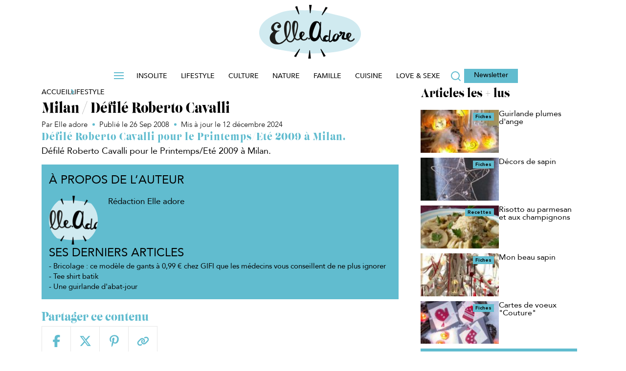

--- FILE ---
content_type: text/html; charset=UTF-8
request_url: https://www.elleadore.com/lifestyle/milan-defile-roberto-cavalli-9526
body_size: 30434
content:
<!DOCTYPE html>
<!--[if IE 7]>
<html class="ie ie7" lang="fr-FR">
<![endif]-->
<!--[if IE 8]>
<html class="ie ie8" lang="fr-FR">
<![endif]-->
<!--[if !(IE 7) | !(IE 8)  ]><!-->
<html lang="fr-FR" class='no-js'>
<!--<![endif]-->
<head><meta charset="utf-8" /><script>if(navigator.userAgent.match(/MSIE|Internet Explorer/i)||navigator.userAgent.match(/Trident\/7\..*?rv:11/i)){var href=document.location.href;if(!href.match(/[?&]nowprocket/)){if(href.indexOf("?")==-1){if(href.indexOf("#")==-1){document.location.href=href+"?nowprocket=1"}else{document.location.href=href.replace("#","?nowprocket=1#")}}else{if(href.indexOf("#")==-1){document.location.href=href+"&nowprocket=1"}else{document.location.href=href.replace("#","&nowprocket=1#")}}}}</script><script>(()=>{class RocketLazyLoadScripts{constructor(){this.v="9999",this.userEvents=["keydown","keyup","mousedown","mouseup","mousemove","mouseover","mouseenter","mouseout","mouseleave","touchmove","touchstart","touchend","touchcancel","wheel","click","dblclick","input","visibilitychange"],this.attributeEvents=["onblur","onclick","oncontextmenu","ondblclick","onfocus","onmousedown","onmouseenter","onmouseleave","onmousemove","onmouseout","onmouseover","onmouseup","onmousewheel","onscroll","onsubmit"]}async t(){this.i(),this.o(),/iP(ad|hone)/.test(navigator.userAgent)&&this.h(),this.u(),this.l(this),this.m(),this.p(this),this._(),await Promise.all([this.R(),this.L()]),this.lastBreath=Date.now(),this.S(this),this.P(),this.D(),this.O(),this.M(),await this.C(this.delayedScripts.normal),await this.C(this.delayedScripts.defer),await this.C(this.delayedScripts.async),this.F("domReady"),await this.T(),await this.j(),await this.I(),this.F("windowLoad"),await this.A(),window.dispatchEvent(new Event("rocket-allScriptsLoaded")),this.everythingLoaded=!0,this.lastTouchEnd&&await new Promise((t=>setTimeout(t,500-Date.now()+this.lastTouchEnd))),this.H(),this.F("all"),this.U(),this.W()}i(){this.CSPIssue=sessionStorage.getItem("rocketCSPIssue"),document.addEventListener("securitypolicyviolation",(t=>{this.CSPIssue||"script-src-elem"!==t.violatedDirective||"data"!==t.blockedURI||(this.CSPIssue=!0,sessionStorage.setItem("rocketCSPIssue",!0))}),{isRocket:!0})}o(){window.addEventListener("pageshow",(t=>{this.persisted=t.persisted,this.realWindowLoadedFired=!0}),{isRocket:!0}),window.addEventListener("pagehide",(()=>{this.onFirstUserAction=null}),{isRocket:!0})}h(){let t;function e(e){t=e}window.addEventListener("touchstart",e,{isRocket:!0}),window.addEventListener("touchend",(function i(o){Math.abs(o.changedTouches[0].pageX-t.changedTouches[0].pageX)<10&&Math.abs(o.changedTouches[0].pageY-t.changedTouches[0].pageY)<10&&o.timeStamp-t.timeStamp<200&&(o.target.dispatchEvent(new PointerEvent("click",{target:o.target,bubbles:!0,cancelable:!0,detail:1})),event.preventDefault(),window.removeEventListener("touchstart",e,{isRocket:!0}),window.removeEventListener("touchend",i,{isRocket:!0}))}),{isRocket:!0})}q(t){this.userActionTriggered||("mousemove"!==t.type||this.firstMousemoveIgnored?"keyup"===t.type||"mouseover"===t.type||"mouseout"===t.type||(this.userActionTriggered=!0,this.onFirstUserAction&&this.onFirstUserAction()):this.firstMousemoveIgnored=!0),"click"===t.type&&t.preventDefault(),this.savedUserEvents.length>0&&(t.stopPropagation(),t.stopImmediatePropagation()),"touchstart"===this.lastEvent&&"touchend"===t.type&&(this.lastTouchEnd=Date.now()),"click"===t.type&&(this.lastTouchEnd=0),this.lastEvent=t.type,this.savedUserEvents.push(t)}u(){this.savedUserEvents=[],this.userEventHandler=this.q.bind(this),this.userEvents.forEach((t=>window.addEventListener(t,this.userEventHandler,{passive:!1,isRocket:!0})))}U(){this.userEvents.forEach((t=>window.removeEventListener(t,this.userEventHandler,{passive:!1,isRocket:!0}))),this.savedUserEvents.forEach((t=>{t.target.dispatchEvent(new window[t.constructor.name](t.type,t))}))}m(){this.eventsMutationObserver=new MutationObserver((t=>{const e="return false";for(const i of t){if("attributes"===i.type){const t=i.target.getAttribute(i.attributeName);t&&t!==e&&(i.target.setAttribute("data-rocket-"+i.attributeName,t),i.target["rocket"+i.attributeName]=new Function("event",t),i.target.setAttribute(i.attributeName,e))}"childList"===i.type&&i.addedNodes.forEach((t=>{if(t.nodeType===Node.ELEMENT_NODE)for(const i of t.attributes)this.attributeEvents.includes(i.name)&&i.value&&""!==i.value&&(t.setAttribute("data-rocket-"+i.name,i.value),t["rocket"+i.name]=new Function("event",i.value),t.setAttribute(i.name,e))}))}})),this.eventsMutationObserver.observe(document,{subtree:!0,childList:!0,attributeFilter:this.attributeEvents})}H(){this.eventsMutationObserver.disconnect(),this.attributeEvents.forEach((t=>{document.querySelectorAll("[data-rocket-"+t+"]").forEach((e=>{e.setAttribute(t,e.getAttribute("data-rocket-"+t)),e.removeAttribute("data-rocket-"+t)}))}))}k(t){Object.defineProperty(HTMLElement.prototype,"onclick",{get(){return this.rocketonclick||null},set(e){this.rocketonclick=e,this.setAttribute(t.everythingLoaded?"onclick":"data-rocket-onclick","this.rocketonclick(event)")}})}S(t){function e(e,i){let o=e[i];e[i]=null,Object.defineProperty(e,i,{get:()=>o,set(s){t.everythingLoaded?o=s:e["rocket"+i]=o=s}})}e(document,"onreadystatechange"),e(window,"onload"),e(window,"onpageshow");try{Object.defineProperty(document,"readyState",{get:()=>t.rocketReadyState,set(e){t.rocketReadyState=e},configurable:!0}),document.readyState="loading"}catch(t){console.log("WPRocket DJE readyState conflict, bypassing")}}l(t){this.originalAddEventListener=EventTarget.prototype.addEventListener,this.originalRemoveEventListener=EventTarget.prototype.removeEventListener,this.savedEventListeners=[],EventTarget.prototype.addEventListener=function(e,i,o){o&&o.isRocket||!t.B(e,this)&&!t.userEvents.includes(e)||t.B(e,this)&&!t.userActionTriggered||e.startsWith("rocket-")||t.everythingLoaded?t.originalAddEventListener.call(this,e,i,o):t.savedEventListeners.push({target:this,remove:!1,type:e,func:i,options:o})},EventTarget.prototype.removeEventListener=function(e,i,o){o&&o.isRocket||!t.B(e,this)&&!t.userEvents.includes(e)||t.B(e,this)&&!t.userActionTriggered||e.startsWith("rocket-")||t.everythingLoaded?t.originalRemoveEventListener.call(this,e,i,o):t.savedEventListeners.push({target:this,remove:!0,type:e,func:i,options:o})}}F(t){"all"===t&&(EventTarget.prototype.addEventListener=this.originalAddEventListener,EventTarget.prototype.removeEventListener=this.originalRemoveEventListener),this.savedEventListeners=this.savedEventListeners.filter((e=>{let i=e.type,o=e.target||window;return"domReady"===t&&"DOMContentLoaded"!==i&&"readystatechange"!==i||("windowLoad"===t&&"load"!==i&&"readystatechange"!==i&&"pageshow"!==i||(this.B(i,o)&&(i="rocket-"+i),e.remove?o.removeEventListener(i,e.func,e.options):o.addEventListener(i,e.func,e.options),!1))}))}p(t){let e;function i(e){return t.everythingLoaded?e:e.split(" ").map((t=>"load"===t||t.startsWith("load.")?"rocket-jquery-load":t)).join(" ")}function o(o){function s(e){const s=o.fn[e];o.fn[e]=o.fn.init.prototype[e]=function(){return this[0]===window&&t.userActionTriggered&&("string"==typeof arguments[0]||arguments[0]instanceof String?arguments[0]=i(arguments[0]):"object"==typeof arguments[0]&&Object.keys(arguments[0]).forEach((t=>{const e=arguments[0][t];delete arguments[0][t],arguments[0][i(t)]=e}))),s.apply(this,arguments),this}}if(o&&o.fn&&!t.allJQueries.includes(o)){const e={DOMContentLoaded:[],"rocket-DOMContentLoaded":[]};for(const t in e)document.addEventListener(t,(()=>{e[t].forEach((t=>t()))}),{isRocket:!0});o.fn.ready=o.fn.init.prototype.ready=function(i){function s(){parseInt(o.fn.jquery)>2?setTimeout((()=>i.bind(document)(o))):i.bind(document)(o)}return t.realDomReadyFired?!t.userActionTriggered||t.fauxDomReadyFired?s():e["rocket-DOMContentLoaded"].push(s):e.DOMContentLoaded.push(s),o([])},s("on"),s("one"),s("off"),t.allJQueries.push(o)}e=o}t.allJQueries=[],o(window.jQuery),Object.defineProperty(window,"jQuery",{get:()=>e,set(t){o(t)}})}P(){const t=new Map;document.write=document.writeln=function(e){const i=document.currentScript,o=document.createRange(),s=i.parentElement;let n=t.get(i);void 0===n&&(n=i.nextSibling,t.set(i,n));const c=document.createDocumentFragment();o.setStart(c,0),c.appendChild(o.createContextualFragment(e)),s.insertBefore(c,n)}}async R(){return new Promise((t=>{this.userActionTriggered?t():this.onFirstUserAction=t}))}async L(){return new Promise((t=>{document.addEventListener("DOMContentLoaded",(()=>{this.realDomReadyFired=!0,t()}),{isRocket:!0})}))}async I(){return this.realWindowLoadedFired?Promise.resolve():new Promise((t=>{window.addEventListener("load",t,{isRocket:!0})}))}M(){this.pendingScripts=[];this.scriptsMutationObserver=new MutationObserver((t=>{for(const e of t)e.addedNodes.forEach((t=>{"SCRIPT"!==t.tagName||t.noModule||t.isWPRocket||this.pendingScripts.push({script:t,promise:new Promise((e=>{const i=()=>{const i=this.pendingScripts.findIndex((e=>e.script===t));i>=0&&this.pendingScripts.splice(i,1),e()};t.addEventListener("load",i,{isRocket:!0}),t.addEventListener("error",i,{isRocket:!0}),setTimeout(i,1e3)}))})}))})),this.scriptsMutationObserver.observe(document,{childList:!0,subtree:!0})}async j(){await this.J(),this.pendingScripts.length?(await this.pendingScripts[0].promise,await this.j()):this.scriptsMutationObserver.disconnect()}D(){this.delayedScripts={normal:[],async:[],defer:[]},document.querySelectorAll("script[type$=rocketlazyloadscript]").forEach((t=>{t.hasAttribute("data-rocket-src")?t.hasAttribute("async")&&!1!==t.async?this.delayedScripts.async.push(t):t.hasAttribute("defer")&&!1!==t.defer||"module"===t.getAttribute("data-rocket-type")?this.delayedScripts.defer.push(t):this.delayedScripts.normal.push(t):this.delayedScripts.normal.push(t)}))}async _(){await this.L();let t=[];document.querySelectorAll("script[type$=rocketlazyloadscript][data-rocket-src]").forEach((e=>{let i=e.getAttribute("data-rocket-src");if(i&&!i.startsWith("data:")){i.startsWith("//")&&(i=location.protocol+i);try{const o=new URL(i).origin;o!==location.origin&&t.push({src:o,crossOrigin:e.crossOrigin||"module"===e.getAttribute("data-rocket-type")})}catch(t){}}})),t=[...new Map(t.map((t=>[JSON.stringify(t),t]))).values()],this.N(t,"preconnect")}async $(t){if(await this.G(),!0!==t.noModule||!("noModule"in HTMLScriptElement.prototype))return new Promise((e=>{let i;function o(){(i||t).setAttribute("data-rocket-status","executed"),e()}try{if(navigator.userAgent.includes("Firefox/")||""===navigator.vendor||this.CSPIssue)i=document.createElement("script"),[...t.attributes].forEach((t=>{let e=t.nodeName;"type"!==e&&("data-rocket-type"===e&&(e="type"),"data-rocket-src"===e&&(e="src"),i.setAttribute(e,t.nodeValue))})),t.text&&(i.text=t.text),t.nonce&&(i.nonce=t.nonce),i.hasAttribute("src")?(i.addEventListener("load",o,{isRocket:!0}),i.addEventListener("error",(()=>{i.setAttribute("data-rocket-status","failed-network"),e()}),{isRocket:!0}),setTimeout((()=>{i.isConnected||e()}),1)):(i.text=t.text,o()),i.isWPRocket=!0,t.parentNode.replaceChild(i,t);else{const i=t.getAttribute("data-rocket-type"),s=t.getAttribute("data-rocket-src");i?(t.type=i,t.removeAttribute("data-rocket-type")):t.removeAttribute("type"),t.addEventListener("load",o,{isRocket:!0}),t.addEventListener("error",(i=>{this.CSPIssue&&i.target.src.startsWith("data:")?(console.log("WPRocket: CSP fallback activated"),t.removeAttribute("src"),this.$(t).then(e)):(t.setAttribute("data-rocket-status","failed-network"),e())}),{isRocket:!0}),s?(t.fetchPriority="high",t.removeAttribute("data-rocket-src"),t.src=s):t.src="data:text/javascript;base64,"+window.btoa(unescape(encodeURIComponent(t.text)))}}catch(i){t.setAttribute("data-rocket-status","failed-transform"),e()}}));t.setAttribute("data-rocket-status","skipped")}async C(t){const e=t.shift();return e?(e.isConnected&&await this.$(e),this.C(t)):Promise.resolve()}O(){this.N([...this.delayedScripts.normal,...this.delayedScripts.defer,...this.delayedScripts.async],"preload")}N(t,e){this.trash=this.trash||[];let i=!0;var o=document.createDocumentFragment();t.forEach((t=>{const s=t.getAttribute&&t.getAttribute("data-rocket-src")||t.src;if(s&&!s.startsWith("data:")){const n=document.createElement("link");n.href=s,n.rel=e,"preconnect"!==e&&(n.as="script",n.fetchPriority=i?"high":"low"),t.getAttribute&&"module"===t.getAttribute("data-rocket-type")&&(n.crossOrigin=!0),t.crossOrigin&&(n.crossOrigin=t.crossOrigin),t.integrity&&(n.integrity=t.integrity),t.nonce&&(n.nonce=t.nonce),o.appendChild(n),this.trash.push(n),i=!1}})),document.head.appendChild(o)}W(){this.trash.forEach((t=>t.remove()))}async T(){try{document.readyState="interactive"}catch(t){}this.fauxDomReadyFired=!0;try{await this.G(),document.dispatchEvent(new Event("rocket-readystatechange")),await this.G(),document.rocketonreadystatechange&&document.rocketonreadystatechange(),await this.G(),document.dispatchEvent(new Event("rocket-DOMContentLoaded")),await this.G(),window.dispatchEvent(new Event("rocket-DOMContentLoaded"))}catch(t){console.error(t)}}async A(){try{document.readyState="complete"}catch(t){}try{await this.G(),document.dispatchEvent(new Event("rocket-readystatechange")),await this.G(),document.rocketonreadystatechange&&document.rocketonreadystatechange(),await this.G(),window.dispatchEvent(new Event("rocket-load")),await this.G(),window.rocketonload&&window.rocketonload(),await this.G(),this.allJQueries.forEach((t=>t(window).trigger("rocket-jquery-load"))),await this.G();const t=new Event("rocket-pageshow");t.persisted=this.persisted,window.dispatchEvent(t),await this.G(),window.rocketonpageshow&&window.rocketonpageshow({persisted:this.persisted})}catch(t){console.error(t)}}async G(){Date.now()-this.lastBreath>45&&(await this.J(),this.lastBreath=Date.now())}async J(){return document.hidden?new Promise((t=>setTimeout(t))):new Promise((t=>requestAnimationFrame(t)))}B(t,e){return e===document&&"readystatechange"===t||(e===document&&"DOMContentLoaded"===t||(e===window&&"DOMContentLoaded"===t||(e===window&&"load"===t||e===window&&"pageshow"===t)))}static run(){(new RocketLazyLoadScripts).t()}}RocketLazyLoadScripts.run()})();</script>



<script type="text/javascript" data-rocketid="core:critique">

function setCookie(cname, cvalue, exminutes , path) {
	if(typeof path === "undefined") {
		path = "/";
	}
	var d = new Date();
	d.setTime(d.getTime() + (exminutes * 60 * 1000));
	var expires = "expires="+ d.toUTCString();
	document.cookie = cname + "=" + cvalue + ";" + expires + ";path=" + path;
}

function getCookie(cname) {
	var name = cname + "=";
	try {
		var decodedCookie = decodeURIComponent(document.cookie);
	} catch(e) {
		var decodedCookie = document.cookie;
	}
	var ca = decodedCookie.split(";");
	for(var i = 0; i < ca.length; i++) {
		var c = ca[i];
		while (c.charAt(0) == " ") {
			c = c.substring(1);
		}
		if (c.indexOf(name) == 0) {
			return c.substring(name.length, c.length);
		}
	}
	return "";
}
	
</script>
<link rel="preconnect" href="//www.google-analytics.com/analytics.js/" />
<link rel="preconnect" href="//factory.reworldmedia.com/" />
<link rel="preconnect" href="//ced-ns.sascdn.com/" />
<link rel="preconnect" href="//ads.rubiconproject.com/" />
<link rel="preconnect" href="//sf1.viepratique.fr/" />
<link rel="preconnect" href="//sf2.viepratique.fr/" />			<!-- Google Tag Manager -->
			<script data-rocketid="partner:gtm">
			(function(w,d,s,l,i){w[l]=w[l]||[];w[l].push({'gtm.start':
			new Date().getTime(),event:'gtm.js'});var f=d.getElementsByTagName(s)[0],
			j=d.createElement(s),dl=l!='dataLayer'?'&l='+l:'';j.async=true;j.src=
			'https://www.googletagmanager.com/gtm.js?id='+i+dl;f.parentNode.insertBefore(j,f);
			})(window,document,'script','dataLayer','GTM-TCNXCRG');</script>
			<!-- End Google Tag Manager -->
			<script type="text/javascript" data-rocketid="partner:gtm"> 
				window.dataLayer = window.dataLayer || [];
					function load_gtm_events() {
																			window.dataLayer.push({
							event : 'is_post',
							'TP_id_article' :  9526							});
												
					}

					function sendEventsAfterConsent() {

						if (typeof consent_didomi !== 'undefined') {
							consent_didomi('gtm', load_gtm_events);
						} else {
							load_gtm_events();
						}
					}

					setTimeout(sendEventsAfterConsent, 5000);
					
			</script>
			<link rel="shortcut icon" type="image/png" href="https://www.elleadore.com/wp-content/themes/elleadore/assets/images/favicon.ico">

<link rel="icon" href="https://www.elleadore.com/wp-content/themes/elleadore/assets/images/favicon-16x16.ico" sizes="16x16">
<link rel="icon" href="https://www.elleadore.com/wp-content/themes/elleadore/assets/images/favicon-32x32.ico" sizes="32x32">
<link rel="icon" href="https://www.elleadore.com/wp-content/themes/elleadore/assets/images/favicon-36x36.ico" sizes="36x36">
<link rel="icon" href="https://www.elleadore.com/wp-content/themes/elleadore/assets/images/favicon-64x64.ico" sizes="64x64">
<link rel="icon" href="https://www.elleadore.com/wp-content/themes/elleadore/assets/images/favicon-72x72.ico" sizes="72x72">
<link rel="icon" href="https://www.elleadore.com/wp-content/themes/elleadore/assets/images/favicon-96x96.ico" sizes="96x96">
<link rel="icon" href="https://www.elleadore.com/wp-content/themes/elleadore/assets/images/favicon-144x144.ico" sizes="144x144">
<link rel="icon" href="https://www.elleadore.com/wp-content/themes/elleadore/assets/images/favicon-192x192.ico" sizes="192x192">




			<script type="text/javascript">
			<!--
				var html = document.getElementsByTagName("html")[0];
				html.className = html.className.replace('no-js' ,'');
			//-->
			</script><meta http-equiv="X-UA-Compatible" content="IE=edge">
		<meta name="viewport" content="width=device-width, initial-scale=1.0"><meta name='robots' content='index, follow, max-image-preview:large, max-snippet:-1, max-video-preview:-1' />
	<style>img:is([sizes="auto" i], [sizes^="auto," i]) { contain-intrinsic-size: 3000px 1500px }</style>
	
	<!-- This site is optimized with the Yoast SEO Premium plugin v25.4 (Yoast SEO v25.4) - https://yoast.com/wordpress/plugins/seo/ -->
	<title>Milan / Défilé Roberto Cavalli - ElleAdore</title>
	<meta name="description" content="Défilé Roberto Cavalli pour le Printemps/Eté 2009 à Milan." />
	<link rel="canonical" href="https://www.elleadore.com/lifestyle/milan-defile-roberto-cavalli-9526" />
	<meta property="og:locale" content="fr_FR" />
	<meta property="og:type" content="article" />
	<meta property="og:title" content="Milan / Défilé Roberto Cavalli" />
	<meta property="og:description" content="Défilé Roberto Cavalli pour le Printemps/Eté 2009 à Milan." />
	<meta property="og:url" content="https://www.elleadore.com/lifestyle/milan-defile-roberto-cavalli-9526" />
	<meta property="og:site_name" content="ElleAdore" />
	<meta property="article:published_time" content="2008-09-26T09:02:41+00:00" />
	<meta property="article:modified_time" content="2024-12-12T10:08:22+00:00" />
	<meta name="author" content="Rédaction Elle adore" />
	<meta name="twitter:card" content="summary_large_image" />
	<meta name="twitter:label1" content="Written by" />
	<meta name="twitter:data1" content="Elle adore" />
	<script type="application/ld+json" class="yoast-schema-graph">{"@context":"https://schema.org","@graph":[{"@type":"NewsArticle","@id":"https://www.elleadore.com/lifestyle/milan-defile-roberto-cavalli-9526#article","isPartOf":{"@id":"https://www.elleadore.com/lifestyle/milan-defile-roberto-cavalli-9526"},"author":{"name":"Rédaction Elle adore","@id":"https://www.elleadore.com/#/schema/person/ceae868c616178a531c80f237eb6c738"},"headline":"Milan / Défilé Roberto Cavalli","datePublished":"2008-09-26T09:02:41+00:00","dateModified":"2024-12-12T10:08:22+00:00","mainEntityOfPage":{"@id":"https://www.elleadore.com/lifestyle/milan-defile-roberto-cavalli-9526"},"wordCount":14,"commentCount":0,"publisher":{"@id":"https://www.elleadore.com/#organization"},"keywords":["Défilés","Mode"],"articleSection":["Lifestyle"],"inLanguage":"fr-FR","potentialAction":[{"@type":"CommentAction","name":"Comment","target":["https://www.elleadore.com/lifestyle/milan-defile-roberto-cavalli-9526#respond"]}]},{"@type":"WebPage","@id":"https://www.elleadore.com/lifestyle/milan-defile-roberto-cavalli-9526","url":"https://www.elleadore.com/lifestyle/milan-defile-roberto-cavalli-9526","name":"Milan / Défilé Roberto Cavalli - ElleAdore","isPartOf":{"@id":"https://www.elleadore.com/#website"},"datePublished":"2008-09-26T09:02:41+00:00","dateModified":"2024-12-12T10:08:22+00:00","description":"Défilé Roberto Cavalli pour le Printemps/Eté 2009 à Milan.","breadcrumb":{"@id":"https://www.elleadore.com/lifestyle/milan-defile-roberto-cavalli-9526#breadcrumb"},"inLanguage":"fr-FR","potentialAction":[{"@type":"ReadAction","target":["https://www.elleadore.com/lifestyle/milan-defile-roberto-cavalli-9526"]}]},{"@type":"BreadcrumbList","@id":"https://www.elleadore.com/lifestyle/milan-defile-roberto-cavalli-9526#breadcrumb","itemListElement":[{"@type":"ListItem","position":1,"name":"Accueil","item":"https://www.elleadore.com/"},{"@type":"ListItem","position":2,"name":"Milan / Défilé Roberto Cavalli"}]},{"@type":"WebSite","@id":"https://www.elleadore.com/#website","url":"https://www.elleadore.com/","name":"ElleAdore","description":"La communauté qui donne la parole aux femmes","publisher":{"@id":"https://www.elleadore.com/#organization"},"potentialAction":[{"@type":"SearchAction","target":{"@type":"EntryPoint","urlTemplate":"https://www.elleadore.com/?s={search_term_string}"},"query-input":{"@type":"PropertyValueSpecification","valueRequired":true,"valueName":"search_term_string"}}],"inLanguage":"fr-FR"},{"@type":"Organization","@id":"https://www.elleadore.com/#organization","name":"ElleAdore - La communauté qui donne la parole aux femmes","url":"https://www.elleadore.com/","logo":{"@type":"ImageObject","inLanguage":"fr-FR","@id":"https://www.elleadore.com/#/schema/logo/image/","url":"https://sf1.elleadore.com/wp-content/uploads/elleadore/2025/10/elleadore_logo.png","contentUrl":"https://sf1.elleadore.com/wp-content/uploads/elleadore/2025/10/elleadore_logo.png","width":208,"height":110,"caption":"ElleAdore - La communauté qui donne la parole aux femmes"},"image":{"@id":"https://www.elleadore.com/#/schema/logo/image/"}},{"@type":"Person","@id":"https://www.elleadore.com/#/schema/person/ceae868c616178a531c80f237eb6c738","name":"Rédaction Elle adore","image":{"@type":"ImageObject","inLanguage":"fr-FR","@id":"https://www.elleadore.com/#/schema/person/image/","url":"https://secure.gravatar.com/avatar/22b846e1f96394679bc76654258ec35dba65b73daafba39c8ad42cb51a85e0bf?s=96&d=mm&r=g","contentUrl":"https://secure.gravatar.com/avatar/22b846e1f96394679bc76654258ec35dba65b73daafba39c8ad42cb51a85e0bf?s=96&d=mm&r=g","caption":"Rédaction Elle adore"},"url":"https://www.elleadore.com/auteur/elle-adore"}]}</script>
	<!-- / Yoast SEO Premium plugin. -->


<link rel='dns-prefetch' href='//ajax.googleapis.com' />
<link rel='dns-prefetch' href='//api.dmcdn.net' />
<link rel="alternate" type="application/rss+xml" title="ElleAdore &raquo; Flux" href="https://www.elleadore.com/feed" />
<link rel="alternate" type="application/rss+xml" title="ElleAdore &raquo; Flux des commentaires" href="https://www.elleadore.com/comments/feed" />
<script type="text/javascript" data-rocketid="core:critique"> site_config_js={"SITE_SCHEME":"https","disable_folder_slick":true,"diapo_lineaire_retour_arriere":true,"header_sticky_on_mobile":true,"disable_header_slide_menu":true,"nl_automatique":{"folder_id":29935,"mail_domaine_id":24,"ma_category":"MTRA","segment_id":{"edito":19},"form_name":"Chasseur Fran\u00e7ais","reply_name":"Relation Client Chasseur Fran\u00e7ais","form_addr":"info@news.maison-travaux.fr"},"activate_date_article_NL":true,"zoom_images_diapo_linear":true,"disable_ga_event_mobile_diapo_linear":true,"manage_tracking_ga":["mpu_haut"],"ancre_diapo_monetisation":"#page","scroll_top":true,"show_question_explanation_img":true,"enable_diapo_monetisation_mobile_redirection":true,"add_new_elements_to_slotsSource":false,"prerollTimeout":5000,"player_podcast_annuler_autoplay_ios":true,"responsive_placeholder_2698":false,"hashtag_linear_gallery":false,"jwplayer_key":"vbUK3gfdKMai96zkE8lPTnO99dVXm6FLeuCa1EG+yFg=","jwplayer7_key":"Clz60zvch5p+0wkRYHn4I+SKMhj1ed29Xto3xg==","version":3,"diapo_monetisation_mobile":false,"disable_push_menu_content_down_desktop":true,"disable_push_menu_content_down_mobile":"","move_gallery_thumbs_nav":"","move_html_elements_on_mobile":true,"move_header_social_media_in_mobile":"","activate_dropdown_filter":true,"seo_bubble_links":"","new_share_bottons_mobile":"","admin_media_gallery_post_type_cropping_sizes":{"post":["rw_large","rw_medium"]},"thumbnail_gallery":125,"nginx_desktop":1,"dm_ads_params":"article_id=9526&article_type=simple&rubrique_id=122&etiquettes=&marque=&pos=0&visit=0&env=0","sharedcount":{"Twitter":0,"Facebook":{"share_count":0,"like_count":0,"comment_count":0,"total_count":0,"click_count":0,"comments_fbid":0,"commentsbox_count":0},"Pinterest":0,"GooglePlusOne":0,"last_update":0,"hash":"d4d8d1ac"},"sharedcount_ready":true,"post_id":9526,"partners":{"dfp_prebid":false,"nonli":true,"gtm":true,"adsense":true},"enable_refresh_meta":true,"reworld_async_ads":1,"url_template":"https:\/\/www.elleadore.com\/wp-content\/themes\/reworldmedia","devs":{"mute_player_autoplay_integration_player_dailymotion_0430":false,"validation_4d_concept":false,"seo_propriete_itemprop_manquant_101198852":true,"Passage_du_player_sur_videojs":true,"mobile-personnalisation-de-la-colonne-de-droite-98646976":true,"sync_ads_refresh_mobile":false,"seo_projet_integration_videos":true,"new_locking_refactoring":true,"creation_page_home_test_109619530":true,"refresh_teads":true,"teads_desktop_infooter":false,"teads_desktop_in_inpicture":false,"correction_conflit_player_videosjs_meme_page_110878748":true,"network_seo_maillage_inter_site_101380136":true,"seo_correction_micro_donnees_articles_111394476":true,"passage_du_player_sur_jw6_111776366":false,"microdonnees_fil_d_ariane":true,"set_posts_per_page_archive":true,"instagram_post_in_gallery_112502917":true,"video_a_ne_pas_manquer_112137459":true,"nouveau_comportement_dossiers_110082232":false,"nouveau_comportement_dossiers_158696106":false,"creation_call_to_action_dans_diapos_113904831":true,"opt_sas_target_115018561":true,"evenement_article_diapo":true,"auto_play_dailymotion_113908239":true,"nouveau_template_article_oriente_ctr_113552127":true,"generer_une_miniature_du_post_instagram_113730507":true,"retrait_du_fond_gris_114205875":true,"taille_sticker_video_114466013":true,"menu_class_css_112130325":true,"seo_metadonnees_opengraph_103090224":true,"seo_all_sitemapxml_video_103090224":true,"chnagement_texte_optin_partenaire_115765861":true,"decompte_question_jeu_concours_115765861":true,"vpf_in_image_kiosked":true,"opt_btns_partage_reseaux_sociaux_109607742":true,"adaptation_cache_plugin_avec_cache_serveur_116048647":true,"tags_options_partner":true,"ajout_attribut_shortcode_fpvideo_ignorer_remontee_bloc_tv_116201485":true,"form_ninja_quizz_115785889":true,"autoplay_article_diaporama_116516201":true,"disable_carousel_116598303":true,"mfa_flux_rss_slideshow_pour_msn_114295885":true,"adaption_shortcode_galerie_116895557":true,"multiple_gallery_backend_116710063":true,"flux_rss_articles_pour_msn_114296247":true,"disable_full_diapo_117217767":false,"crm_cms_newsletters_templates_mf_109034048":true,"deploiement_cms_newsletter_network_116026439":true,"network_changement_bandeau_cookies_117553065":true,"exclude_interstitiel_from_poste_cats_117896931":true,"remove_deeper_sections_117892587":false,"mobile_tablette_square_sous_1e_image_117793115":true,"checked_google_news_117994347":false,"changement_diapo_avec_fleches_clavier_118101879":false,"pub_par_categorie_page":true,"network_mobile_theme_color_119533077":true,"ajout_sous_question_119310527":false,"ajouter_une_case_tous_les_tags_119708761":true,"network_cms_newsletter_admincrm_119709055":true,"network_gestion_tags_adminops_119708921":true,"interface_verrouillage_121198909":true,"integration_lien_ninja_form_120842311":true,"ajout_sous_question_form_120778037":false,"fix_gif_121289577":false,"fix_folder_sidebars_122101685":true,"acces_jeu_concours_crm_admin_122476131":true,"network_bug_compteur_partage_128927283":true,"article_video_playlist_video_128046677":true,"fix_sidebar_dedoublee_131082313":true,"fix_bug_jeu_concours_bouton_jejoue_130919773":true,"network_mobile_sticker_video_131559695":true,"integration_ga_reworld_132229903":true,"click_to_play_videojs_153745207":true,"video_afficher_la_croix_133926691":true,"mobile_nouveau_fonctionnel_diapo_133823477":false,"cache_nav_header_134018049":false,"cache_nav_footer_134446899":true,"newsletter_crop_auto_134798525":true,"activer_synch_generate_new_size":true,"pouvoir_diffuser_vast_vpaid_135592715":true,"thumb_is_required_134352231":true,"network_video_js_conseil_duree_timeout_137245165":true,"integration_tetiere_137246063":true,"tetiere_bas_article_137686799":true,"ntwk_dupliquer_posts_action_groupees_137525489":false,"nwk_template_multi_images_137513253":false,"creation_module_quiz_sur_am_123470571":true,"custom_cache_durations":true,"enable_cache_diapo_rubrique_138257115":true,"cache_block_author_138257115":true,"cache_most_popular_138519847":true,"partners_comportement_inverse_138594757":true,"cache_popupar_folders_136906919":true,"suppression_du_mpu_interieur_article_multi_images_139924659":false,"hide_black_postervideojs_138694819":true,"activate_inread_diapos_140910419":true,"opti_sql_video_post_140335669":true,"cache_child_cats_139206283":true,"mfa_template_one_page_ne_pas_afficher_la_sidebar_142299479":true,"network_crm_integration_kit_adblock_fonctionnel_142212149":true,"network_module_nl_cms_enregistrement_nl_143045745":true,"probleme_cache_col_droite_gourmand_143647309":true,"sas_target_rubrique_green_143305061":true,"duplication_formats_pubs_mobile_143585947":true,"ntwk_crm_regles_fonctionnel_kit_adblock_143857371":true,"articles_simples_position_adyoulike_142521967":true,"network_article_taboola_tetiere_non_conformes_144509629":true,"quiz_et_test_en_hp_opti_du_cache_144924831":true,"deplacer_pave_mobile_mbrand_sous_le_chapo_145428109":true,"rectifier_lazy_load_1092212":true,"vpf_drp_article_champ_personnalise_afficher_signature_138035647":true,"mfa_mobile_images_non_responsives_142031093":true,"admin_crm_can_manage_options__140215471":true,"configuration_intersticiel_options":true,"wideonet_double_appel_146686499":true,"rw_export_recette_gourmand_138134895":true,"ajouter-sastarget-cats-119709391":true,"network_fix_lostpassword_url_148150843":true,"bug_widget_wpautop_148429589":true,"seo_prechargement_elements_148586339":true,"masquer_le_footer_crm_sur_mobile_148665881":true,"seo_prechargement_element_dns_prefetch_optim_149916484":false,"lenteur_chargement_pub_player_150412161":true,"optimisation_jquery_ui_150785718":true,"network_pinterest_epingler_chaque_image_diapo_148329911":true,"article_mobile_diaporama_lineaire_151554665":true,"optimisation_gestion_pages_150788196":true,"optimisation_verrouillages_playlists_videos_150412050":true,"minify_js_151083013":false,"seo_network_regles_pagination_151679683":true,"fix_onscroll_article_video_151889968":true,"evolution_param_exclude_152101483":true,"mise_en_place_jw7_151445890":true,"adyoulike_148481575":true,"sublimskinz_148481575":true,"stickyad_148481575":true,"rothelec_148481575":true,"paruvendu_148481575":true,"pixel_148481575":true,"culture_g_148481575":true,"mbrand_148481575":true,"notify_148481575":true,"ie_css_152927014":true,"ciblage_sas_target_network_153167779":true,"desactiver_autoplay_inchrome_153133569":true,"correction_des_micro_donnees_fil_dariane_153168485":true,"lancement_player_sticke_153138287":false,"ga_opt_event_top_popular_152881992":false,"ga_sites_elastiques_event_153513593":false,"ga_event_dm_149424965":false,"dmf_creation_rubrique_affichage_publicites_153560176":true,"rw_taboola_distinction_art_simple_art_video_153906916":true,"hide_meta_refresh_153555787":true,"taboola_distinction_mobile_154172690":true,"lancement_player_sticke_chrome_153138287":false,"lancement_player_sticke_ie_153138287":false,"lancement_player_sticke_firefox_153138287":false,"lancement_player_sticke_safari_153138287":false,"dissociation_tags_freewheel_155007542":false,"chrome_exlude_popin_155431481":false,"corriger_autoplay_des_videos_dm_sur_ie_0815":true,"autoplay_firefox_155394464":false,"incontent_banner_folder_154477278":false,"clean_interface_gestion_affichage_pages_155853909":true,"zoom_images_diapo_linear_156084199":true,"optimize_query_video_tr_1088":true,"optimisation_interface_gestion_pages_155856009":true,"gestion_autoplay_2videos_155518075":false,"msn_feed_rss":true,"integration_player_sticky_tag_options_156719302":true,"autoplay_sites_mobiles_156367647":true,"ajout_tracking_specifique_156084076":true,"bliin_protocol_157242026":false,"changement_wording_cookies_157030185":true,"purge_cache_url_gestion_tags_157115577":true,"autoplay_ko_sur_le_player_dm_158247682":true,"diapo_lineaire_retour_arriere_155851194":true,"integration_script_criteo_header_157916532":true,"ajustements_css_rgpd_158942863":true,"crm_cheetah_reformat_new_specs_159243544":true,"refresh_manager_153552908":false,"fix_cheetah_optin_edito_159243544":true,"pinterest_auto_publish_158687654":false,"integration_mot_cle_bliink_sur_une_categorie_159405244":false,"enable_crm_inread_capping_159230025":false,"audience_format_optimise_pinterest_jcrop_158687688":true,"player_sticke_ko_160582058":false,"integration_bliink_tous_les_sites":false,"remove_dfp_formats_tracker":true,"ciblage_bliink_target_network_tr_2608":true,"liens_non_cliquables_161442981":true,"reprise_chantier_https_2826":true,"amazon_mobile_tr_3140":true,"duplicate_folder_children_152073378":true,"activer_le_lazyload_sur_le_home_diapos_3459":true,"optimiser_les_images_mobile_3459":true,"disable_sabai_forms":true,"changer_emplacement_widget_mpr_tr_3433":true,"optimization_lazy_loading_3649":true,"conditions_affichage_widget_mpr_tr_3439":true,"lazy_loading_3610":true,"discuss_Lazyloading_3722":true,"changer_structure_url_dossier_3268":true,"bug_lazy_loading_3762":true,"add_GA_tracking_on_product_click_163294031":true,"amazon_ajustement_tr_3818":true,"google_api_v5_3589":true,"google_search_console_5xx_4260_redirect_url_attachment":true,"ajouter_attribut_preload_4328":true,"separation_articles_diapo_et_video_shoppable_0383":true,"creation_rubrique_video_shoppable_0386":true,"fix_outlook_v_images_4501":true,"tr_4314_monetisation_dfp_dm_declarer_les_key_values":true,"tr_3840_dfp_key_value_article_simple":true,"optimiser_lenteurs_5085":true,"fermeture_sticky_video_5107":true,"new_plan_de_taggage_DFP_5352":true,"diapo_monetisation_mobile_5334":true,"omep_optimisation_formats_pub_5945":true,"DFP_affichage_pave_pub_3secs_diapo_rub_Green_am_5942":true,"VENTE_INTEGRATION_ANALYTICS_6486":true,"monetisation_widget_ops_v2_7065":true,"deplacer_dfp_pos_23_Automoto_7124":true,"nouveau_template_modification_feed_taboola_7063":false,"bug_player_podcast_annuler_autoplay_ios_7114":true,"monetisation_pub_sur_tablette_sites_elastiques":false,"disable_fixed_megabanner_tablette_7454":false,"nouvelle_methode_comptabilisation_AMP_7682":false,"amp_integration_micro_format_news_article_7847":false,"web_perf_seo_urgent_7881_mobile_disable_player_bas_article":true,"optimisation_integration_dfp_sur_amp":true,"d\u00e9sactiver_le_bloc_a_ne_pas_manquer_7563":false,"monetisation_feed_taboola_mobile_7918":false,"template_mobile_conseilles_taboola_8125":false,"Bug_playlist_vid\u00e9o_corps_article_8016":false,"hide_sub_menu_from_template_header":false,"template_questtion_reponse_8583":false,"case_a_cocher_desactiver_le_diaporama_suivant_8733":false,"ajustement_comptabilisation_pv_diapo_1071":true,"sites_lenteur_9069":true,"optimisation_loading_ads_for_lazyload_9440":false,"chagement_didomi_2_1_9788":false,"chagement_didomi_2_1_9788_v2":false,"didomi_tsf_v2_enleve_etiquettes_10072":false,"chagement_didomi_2_1_9788_v2_separaion_requet":false,"ciblage_position_amp_8702":true,"diapo_mobile_history_gestion_btn_precedent_10362":false,"tous_sites_creation_dimension_auteur_10382":false,"update_edvanced_tab_role_10264":false,"changement_methode_dappel_bliink_10396":false,"fix_warnings_migration_0068":false,"player_sticke_AM_mobile_9805":false,"changement_api_cheetah_11868":true,"12187_unfilled_position_23_native":false,"nouveau_ga_reworld_13217_3217":true,"colonne_droite_sur_desktop_pas_de_pub_13941":true,"optimisations_pub_mobile_sur_le_template_acquisition_premium_lc_14545":false,"optimisation_css_nl_9691":false,"edisound_acquisition_tr_15085":false,"remove_ie_css_hack_15192":false,"webperf_lazy_loading_automoto_Tr_0743":true,"click_to_play_dm_15339":true,"fix_lazyload_16062":false,"diapo_related_posts_10184":true,"afficher_toutes_images_diapo_16561":false,"preload_css_non_critique_16598":false,"inline_css_critique_16657":false,"inline_js_critique_16079":false,"vitals_change_placeholder_lazyload_17393":false,"integration_cmp_sur_amp_10396":false,"change_edisound_shortcode_17530":false,"placeholder_pub_dfp_18304":true,"nouvelle_implimentation_adrenalead_17600":false,"maj_adrenalead_vpf_gourmand_mf_18774":false,"nouveau_dailymotion_player_15340":false,"integrer_flux_damideco_hp_18805":false,"seedtag_implementation_v2_0082":true,"tr_19710_amp_enable_refresh":false,"new_script_pixel_outbrain":false,"insert_taboola_middle_shortcode_3173":true,"insert_taboola_middle_shortcode_amp_18819":false,"mise_en_place_du_sso_19627":false,"add_more_positions_amp_0290":false,"cdg_tags_gam_last_pub_mobile_0330":true,"habillage_mobile_17294":false,"paywall_modification_appel_qiota_20835":false,"optimisation_template_diapo_19555":true,"diapo_monetisation_mobile_checked_0861":false,"fix_bug_redirect_articles_amp_20968":false,"passer_liens_affiliation_ctc_js_21078":false,"disable_amp_on_posts_ctc_amazon_21217":false,"add_link_without_showing_block_in_hp_20956":false,"diapo_monetisation_mobile_2022_n1_20660":false,"ctc_integration_nouvelle_box_21530":false,"delete_uid_from_url_21949":false,"ajout_meta_noarchive_aux_articles_premiums_21970":false,"embeds_script_links_twitter_instagram_22283":true,"send_email_hash_to_permutive_21272":false,"partner_avantis_desktop_0019":false,"afficher_image_a_la_une_has_video_0092":false,"enable_display_articles_HP_134794609":false,"meet_deal_Etendre_script_tout_le_site_rmf_audience_0075":false,"seo_correction_hide_interactionCount_field_0115":false,"suppression_dimension_superieur_300_hauteur_GAM_0135":false,"player_dailymotion_sur_amp_17085":false,"activate_api_permutive_rmf_monet_0084":false,"update_meta_data_image_legend_diapos_audience_0446":true,"ctc_somaire_0126_par_js":false,"dissociation_tags_desktop_mobile_Seedtag":false,"recommandation_taboola_2022_rmf_monet_0357":true,"disable_occasion_inside_article_0352":false,"MAJ_Page_Auteur_0619":true,"WPRocket_fix_scroll_sidebar_rmf_monet_0437":false,"show_dmp_products_info_0381":false,"show_adwords_after_permutive_0488":false,"delete_all_not_html_balises_from_feed_1342":false,"affichage_podcast_hp_0779":false,"links_manager_1031":false,"change_templates_quizz_0569":true,"affichage_bloc_auteur_1172":true,"modification_de_la_galerie_cote_b_o_1219":true,"TR_1271_d\u00e9sactiver_AMP_sans_redirection_301":true,"ajout_espace_mon_compte_21961":false,"modification_nombre_articles_feed_0761":true,"quiz_template_js_ajustement_pub_size_0959":false,"auteurs_v2_distinction_auteurs_actifs_generiques_1670":false,"auteurs_v2_liste_uniquement_auteurs_actifs_1671":false,"auteurs_v2_regle_remontee_auteurs_page_redaction_1674":false,"auteurs_v2_gestion_signature_auteur_bo_1680":true,"enable_canonical_category_redirection_1243":false,"page_BO_pour_recuperation_des_templates_0983":true,"optimisation_recherche_article_bo_1855":false,"show_position_mobile_104_diapo_monetisation_1057":false,"remove_shortlink_balise_1997":true,"auteurs_v2_regle_affichage_auteurs_front_1675":true,"nouvelle_regle_de_remontee_1240":true,"arret_creation_pages_tag_1236":true,"show_position_mobile_105_diapo_quizz_1680":true,"add_sponsored_links_seo_2114":true,"add_pos_104_to_quizzes":true,"canonical_url_for_author_page_2261":true,"sitemap_ne_ce_met_pas_a_jour_2109":false,"customize_taboola_integration_1051":true,"add_habillage_position_format_key_value_1209":true,"activate_feed_diapo_monetisation_mobile_1201":false,"active_edisound_texttospeech_1502":false,"encode_links_in_content_3063":false,"desactiver_adverspace_tous_sites_3486":true,"bouton_share_event_GA_3544":false,"changement_regles_diffusion_pub_1591":true,"changement_regles_diffusion_taboola_middle_1591":true,"supprimer_redirection_301_302_hp_404_3596":true,"show_link_gestion_cookies_in_footer_3591":true,"add_header_http_last_modified_3658":true,"show_copyright_image_content_article":false,"display_credit_photo_article_normal":true,"disable_infeed_and_cta_1688":false,"load_unify_permutive_file_0209":true,"suppression_dimension_superieur_970_hauteur_GAM_1795":false,"display_share_buttons_on_diapo_monet_1782":false,"show_viously_before_title_1712":true,"remove_nbsp_code_from_content_1686":true,"hide_gallery_images_copyright":false,"enable_dfp_prebid_v2_1696":false,"activate_new_viosly_div":false,"taille_des_images_diaporama_1786":false,"enable_permutive_segments_in_viously_1773":false,"disable_sticky_pepsia_2002":false,"custom_quiz_permalink":true,"enable_new_rw_diaporama_1407":false,"show_pagination_on_title":true,"diapo_monet_preload_ads_1753":false,"encarts_promo_kiosquemag_4719":false,"depot_cookies_avant_consent_15216":false,"disable_google_news_meta_4934":true,"activation_diapo_2286":true,"remove_size_300_600_mobile_101":false,"positionnement_gallery_en_bas_4885":false,"disable_feed_taboola_in_2e_slide_diapo_2343":true,"adaptation_globale_cheetah_0242":false,"activation_consentement_didomi_0242":false,"enable_RS_button_en_js":false,"add_meta_box_author_5896":false,"remove_placeholder_pos_101_template_lineaire_2529":false,"supprimer_link_rel_prev_next_hp_hr_niveau1_5935":false,"use_rw_locate_template_1764":false,"add_previewer_role_5828":false,"display_GAM_keyvalue_parsource_2493":true,"activate_placeholder_avantis_2663":true,"add_sticker_video_sidebar_6195":false,"add_index_follow_on_authors_page_6097":false,"center_pub_in_placeholder_6246":false,"supprimer_link_rel_prev_next_hp_6500":false,"add_nbr_medias_gallery_post_6527":false,"diapo_verticale_2023_checked_6541":false,"diapo_monetisation_vertical_2023":false,"disposition_tags_post_6678":false,"activate_flotteur_ctc_6580":false,"ctc_case_a_cocher_sponsorise_6579":false,"add_new_elements_to_slotsSource_2940":false,"send_event_track_outbrain_2945":false,"enable_new_popular_events_3018":true,"display_keyvalue_parsource_in_page_level_3013":false,"disable_preload_links_option_2991":true,"ga4_new_implementation_1888":true,"show_bloc_resume_post_6960":false,"merge_masthead_haut_with_habillage_2599":false,"add_affiliz_magic_match_2991":false,"activate_multi_gallery_2675":false,"enable_infeed_taboola_3129":true,"show_caption_featured_img_7286":false,"affilizz_post_in_gallery_7275":false,"add_bloc_images_template_vertical_7493":false,"enable_cmp_viously_1716":false,"force_add_yoast_opengraph_meta_7667":false,"remove_native_from_mobile_3300":false,"maj_script_adrenalead_0297":true,"add_tag_Adrenalead_trigger_0526":false,"article_simple_tag_post_7853":false,"activate_article_deelio_7926":false,"activate_new_template_article_simple_mobile_7836":false,"add_no_follow_and_sponsored_attributes_on_link_options_7970":false,"remove_rss_link_traking_0344":false,"add_slash_page_auteurs_link_0353":false,"activate_load_posts":false,"add_new_key_values_3545":false,"activate_new_template_infini_2024":false,"new_article_live_implementation_8337":false,"active_feed_comments_mig_4053":false,"show_modified_date_after_edit":true,"remove_bootstrap_js":false,"custom_web_stories_permalink":false,"activate_sas_target_for_tags_8622":false,"Changement_les_liens_embed_en_shortcode_3682":false,"activate_custom5_meta_treatement":false,"activate_marfeel_css_selector_8128":false,"diapo_vertical_2023_simple":false,"make_moble_1_lazylaoded_3938":false,"quotation_marks_inverted_8921":true,"remove_posts_with_deelio_from_msn":false,"exclude_posts_from_slideshow_8991":false,"seenthis_formats_enrichis_3791":false,"activate_video_dailymotion_for_all_posts_4003":false,"rw_edit_post_featured_image":false,"enable_hubvisor_dfp_4023":false,"enable_webvitals_logs_10068":false,"enable_optidigital_ads_dfp_4445":false,"filtre_copyright_biblio_medias_bo_10277":false,"cocher_nouvel_onglet_lien_post_bo_10276":false,"web_perf_seo_urgent_7881_css_footer":false,"nettoyage_template_rw_11659":false,"nouveau_shortcode_fpvideo_11823":false,"purge_cache_objet_externaly":false,"change_ordre_et_priorite_chargement_11457":false,"disable_wprocket_php_settings":false,"affichage_articles_collabo_page_auteur_12569":false,"enable_media_script_default_size_12831":false,"add_bloc_sources_post_12794":false,"new_partners_options_5432":false,"deny_uncategorized_cat_12996":true,"rs_shortcode_warning_12905":false,"replace_taboola_mid_with_pub_position_5708":false,"no_upload_image_under_1280_px_13046":false,"activer_srcset_15173":false,"enable_paywall_fastcmp_actirise_5714":false,"enable_gallery_no_top_page_option_13786":false,"generation_automatique_excerpts_lefeenix_0081":true,"nordot_feed_rss":false,"alerte_double_slug_article_14197":false,"retirer_inred_nl_widget_MPR_161890417":true,"retirer_inred_nl_widget_LB_3723":true,"sidebar_fodder_131570897":true,"bas_artcle_dossier_131570897":true,"enable_preload_concatjs":false,"optimise_criteo_tag":false,"optimise_common_js":false,"optimise_librairies_loading_15500":false,"optimise_load_slick_15520":false,"optimise_load_libs_15541":false,"rw_extract_inbody_js_15624":false,"ajouter_preload_au_scripts_16079":false},"is_preprod":0,"diapo_redirection":true,"lang":"fr","msg_accepte_cookies":"En naviguant sur ce site, vous acceptez la politique d'utilisation des cookies. <a href=\"https:\/\/www.reworldmedia.com\/mentions-legales\/politique-des-donnees-a-caractere-personnel-et-cookies?utm_source=www.elleadore.com\" target=\"_blank\"> En savoir plus <\/a><div>Si vous ne souhaitez pas que vos cookies soient utilis\u00e9s par nos partenaires vous pouvez <a href=\"http:\/\/optout.networkadvertising.org\/?c=1#!\" target=\"_blank\">Cliquer ici<\/a><\/div>"} </script> 
<script type='text/javascript' data-rocketid='core:critique'>(function () {var f={};var g=/iPhone/i,i=/iPod/i,j=/iPad/i,k=/\biOS-universal(?:.+)Mac\b/i,h=/\bAndroid(?:.+)Mobile\b/i,m=/Android/i,c=/(?:SD4930UR|\bSilk(?:.+)Mobile\b)/i,d=/Silk/i,b=/Windows Phone/i,n=/\bWindows(?:.+)ARM\b/i,p=/BlackBerry/i,q=/BB10/i,s=/Opera Mini/i,t=/\b(CriOS|Chrome)(?:.+)Mobile/i,u=/Mobile(?:.+)Firefox\b/i,v=function(l){return void 0!==l&&"MacIntel"===l.platform&&"number"==typeof l.maxTouchPoints&&l.maxTouchPoints>1&&"undefined"==typeof MSStream};function w(l){return function($){return $.test(l)}}function x(l){var $={userAgent:"",platform:"",maxTouchPoints:0};l||"undefined"==typeof navigator?"string"==typeof l?$.userAgent=l:l&&l.userAgent&&($={userAgent:l.userAgent,platform:l.platform,maxTouchPoints:l.maxTouchPoints||0}):$={userAgent:navigator.userAgent,platform:navigator.platform,maxTouchPoints:navigator.maxTouchPoints||0};var a=$.userAgent,e=a.split("[FBAN");void 0!==e[1]&&(a=e[0]),void 0!==(e=a.split("Twitter"))[1]&&(a=e[0]);var r=w(a),o={apple:{phone:r(g)&&!r(b),ipod:r(i),tablet:!r(g)&&(r(j)||v($))&&!r(b),universal:r(k),device:(r(g)||r(i)||r(j)||r(k)||v($))&&!r(b)},amazon:{phone:r(c),tablet:!r(c)&&r(d),device:r(c)||r(d)},android:{phone:!r(b)&&r(c)||!r(b)&&r(h),tablet:!r(b)&&!r(c)&&!r(h)&&(r(d)||r(m)),device:!r(b)&&(r(c)||r(d)||r(h)||r(m))||r(/\bokhttp\b/i)},windows:{phone:r(b),tablet:r(n),device:r(b)||r(n)},other:{blackberry:r(p),blackberry10:r(q),opera:r(s),firefox:r(u),chrome:r(t),device:r(p)||r(q)||r(s)||r(u)||r(t)},any:!1,phone:!1,tablet:!1};return o.any=o.apple.device||o.android.device||o.windows.device||o.other.device,o.phone=o.apple.phone||o.android.phone||o.windows.phone,o.tablet=o.apple.tablet||o.android.tablet||o.windows.tablet,o}f=x();if(typeof exports==="object"&&typeof module!=="undefined"){module.exports=f}else if(typeof define==="function"&&define.amd){define(function(){return f})}else{this["rw_isMobile"]=f}})();
isMobile = rw_isMobile ;

if(site_config_js.nginx_mobile || site_config_js.nginx_tablet || site_config_js.nginx_desktop){
	if(site_config_js.nginx_mobile){

		is_mobile =true;
		is_tablet =false;
		is_desktop =false;

	}else if(site_config_js.nginx_tablet){
		is_mobile =false;
		is_tablet =true;
		is_desktop =false;

	}else{
		is_mobile =false;
		is_tablet =false;
		is_desktop =true;
	}
}else{

	if(rw_isMobile.phone){
		is_mobile =true;
		is_tablet =false;
		is_desktop =false;
	}else if(rw_isMobile.tablet){
		is_mobile =false;
		is_tablet =true;
		is_desktop =false;
	}else{
		is_mobile =false;
		is_tablet =false;
		is_desktop =true;
	}

}


</script>
<link rel="alternate" type="application/rss+xml" title="ElleAdore &raquo; Milan / Défilé Roberto Cavalli Flux des commentaires" href="https://www.elleadore.com/lifestyle/milan-defile-roberto-cavalli-9526/feed" />
<script type="text/javascript">
/* <![CDATA[ */
window._wpemojiSettings = {"baseUrl":"https:\/\/s.w.org\/images\/core\/emoji\/15.1.0\/72x72\/","ext":".png","svgUrl":"https:\/\/s.w.org\/images\/core\/emoji\/15.1.0\/svg\/","svgExt":".svg","source":{"concatemoji":"https:\/\/www.elleadore.com\/wp-includes\/js\/wp-emoji-release.min.js?ver=6.8.1"}};
/*! This file is auto-generated */
!function(i,n){var o,s,e;function c(e){try{var t={supportTests:e,timestamp:(new Date).valueOf()};sessionStorage.setItem(o,JSON.stringify(t))}catch(e){}}function p(e,t,n){e.clearRect(0,0,e.canvas.width,e.canvas.height),e.fillText(t,0,0);var t=new Uint32Array(e.getImageData(0,0,e.canvas.width,e.canvas.height).data),r=(e.clearRect(0,0,e.canvas.width,e.canvas.height),e.fillText(n,0,0),new Uint32Array(e.getImageData(0,0,e.canvas.width,e.canvas.height).data));return t.every(function(e,t){return e===r[t]})}function u(e,t,n){switch(t){case"flag":return n(e,"\ud83c\udff3\ufe0f\u200d\u26a7\ufe0f","\ud83c\udff3\ufe0f\u200b\u26a7\ufe0f")?!1:!n(e,"\ud83c\uddfa\ud83c\uddf3","\ud83c\uddfa\u200b\ud83c\uddf3")&&!n(e,"\ud83c\udff4\udb40\udc67\udb40\udc62\udb40\udc65\udb40\udc6e\udb40\udc67\udb40\udc7f","\ud83c\udff4\u200b\udb40\udc67\u200b\udb40\udc62\u200b\udb40\udc65\u200b\udb40\udc6e\u200b\udb40\udc67\u200b\udb40\udc7f");case"emoji":return!n(e,"\ud83d\udc26\u200d\ud83d\udd25","\ud83d\udc26\u200b\ud83d\udd25")}return!1}function f(e,t,n){var r="undefined"!=typeof WorkerGlobalScope&&self instanceof WorkerGlobalScope?new OffscreenCanvas(300,150):i.createElement("canvas"),a=r.getContext("2d",{willReadFrequently:!0}),o=(a.textBaseline="top",a.font="600 32px Arial",{});return e.forEach(function(e){o[e]=t(a,e,n)}),o}function t(e){var t=i.createElement("script");t.src=e,t.defer=!0,i.head.appendChild(t)}"undefined"!=typeof Promise&&(o="wpEmojiSettingsSupports",s=["flag","emoji"],n.supports={everything:!0,everythingExceptFlag:!0},e=new Promise(function(e){i.addEventListener("DOMContentLoaded",e,{once:!0})}),new Promise(function(t){var n=function(){try{var e=JSON.parse(sessionStorage.getItem(o));if("object"==typeof e&&"number"==typeof e.timestamp&&(new Date).valueOf()<e.timestamp+604800&&"object"==typeof e.supportTests)return e.supportTests}catch(e){}return null}();if(!n){if("undefined"!=typeof Worker&&"undefined"!=typeof OffscreenCanvas&&"undefined"!=typeof URL&&URL.createObjectURL&&"undefined"!=typeof Blob)try{var e="postMessage("+f.toString()+"("+[JSON.stringify(s),u.toString(),p.toString()].join(",")+"));",r=new Blob([e],{type:"text/javascript"}),a=new Worker(URL.createObjectURL(r),{name:"wpTestEmojiSupports"});return void(a.onmessage=function(e){c(n=e.data),a.terminate(),t(n)})}catch(e){}c(n=f(s,u,p))}t(n)}).then(function(e){for(var t in e)n.supports[t]=e[t],n.supports.everything=n.supports.everything&&n.supports[t],"flag"!==t&&(n.supports.everythingExceptFlag=n.supports.everythingExceptFlag&&n.supports[t]);n.supports.everythingExceptFlag=n.supports.everythingExceptFlag&&!n.supports.flag,n.DOMReady=!1,n.readyCallback=function(){n.DOMReady=!0}}).then(function(){return e}).then(function(){var e;n.supports.everything||(n.readyCallback(),(e=n.source||{}).concatemoji?t(e.concatemoji):e.wpemoji&&e.twemoji&&(t(e.twemoji),t(e.wpemoji)))}))}((window,document),window._wpemojiSettings);
/* ]]> */
</script>
<link rel='stylesheet' id='sgr-css' href='https://www.elleadore.com/wp-content/plugins/simple-google-recaptcha.4.0/sgr.css?ver=1732091122' type='text/css' media='all' />
<link rel='stylesheet' id='slick_carousel_css-css' href='https://www.elleadore.com/wp-content/themes/reworldmedia/assets/stylesheets/slick.css?ver=6.8.1' type='text/css' media='all' />
<link rel='stylesheet' id='reworldmedia-style-css' href='https://www.elleadore.com/wp-content/themes/elleadore/assets/stylesheets/global.css?refresh=744&#038;ver=744' type='text/css' media='all' />
<style id='wp-emoji-styles-inline-css' type='text/css'>

	img.wp-smiley, img.emoji {
		display: inline !important;
		border: none !important;
		box-shadow: none !important;
		height: 1em !important;
		width: 1em !important;
		margin: 0 0.07em !important;
		vertical-align: -0.1em !important;
		background: none !important;
		padding: 0 !important;
	}
</style>
<link rel='stylesheet' id='wp-block-library-css' href='https://www.elleadore.com/wp-includes/css/dist/block-library/style.min.css?ver=6.8.1' type='text/css' media='all' />
<style id='classic-theme-styles-inline-css' type='text/css'>
/*! This file is auto-generated */
.wp-block-button__link{color:#fff;background-color:#32373c;border-radius:9999px;box-shadow:none;text-decoration:none;padding:calc(.667em + 2px) calc(1.333em + 2px);font-size:1.125em}.wp-block-file__button{background:#32373c;color:#fff;text-decoration:none}
</style>
<style id='global-styles-inline-css' type='text/css'>
:root{--wp--preset--aspect-ratio--square: 1;--wp--preset--aspect-ratio--4-3: 4/3;--wp--preset--aspect-ratio--3-4: 3/4;--wp--preset--aspect-ratio--3-2: 3/2;--wp--preset--aspect-ratio--2-3: 2/3;--wp--preset--aspect-ratio--16-9: 16/9;--wp--preset--aspect-ratio--9-16: 9/16;--wp--preset--color--black: #000000;--wp--preset--color--cyan-bluish-gray: #abb8c3;--wp--preset--color--white: #ffffff;--wp--preset--color--pale-pink: #f78da7;--wp--preset--color--vivid-red: #cf2e2e;--wp--preset--color--luminous-vivid-orange: #ff6900;--wp--preset--color--luminous-vivid-amber: #fcb900;--wp--preset--color--light-green-cyan: #7bdcb5;--wp--preset--color--vivid-green-cyan: #00d084;--wp--preset--color--pale-cyan-blue: #8ed1fc;--wp--preset--color--vivid-cyan-blue: #0693e3;--wp--preset--color--vivid-purple: #9b51e0;--wp--preset--gradient--vivid-cyan-blue-to-vivid-purple: linear-gradient(135deg,rgba(6,147,227,1) 0%,rgb(155,81,224) 100%);--wp--preset--gradient--light-green-cyan-to-vivid-green-cyan: linear-gradient(135deg,rgb(122,220,180) 0%,rgb(0,208,130) 100%);--wp--preset--gradient--luminous-vivid-amber-to-luminous-vivid-orange: linear-gradient(135deg,rgba(252,185,0,1) 0%,rgba(255,105,0,1) 100%);--wp--preset--gradient--luminous-vivid-orange-to-vivid-red: linear-gradient(135deg,rgba(255,105,0,1) 0%,rgb(207,46,46) 100%);--wp--preset--gradient--very-light-gray-to-cyan-bluish-gray: linear-gradient(135deg,rgb(238,238,238) 0%,rgb(169,184,195) 100%);--wp--preset--gradient--cool-to-warm-spectrum: linear-gradient(135deg,rgb(74,234,220) 0%,rgb(151,120,209) 20%,rgb(207,42,186) 40%,rgb(238,44,130) 60%,rgb(251,105,98) 80%,rgb(254,248,76) 100%);--wp--preset--gradient--blush-light-purple: linear-gradient(135deg,rgb(255,206,236) 0%,rgb(152,150,240) 100%);--wp--preset--gradient--blush-bordeaux: linear-gradient(135deg,rgb(254,205,165) 0%,rgb(254,45,45) 50%,rgb(107,0,62) 100%);--wp--preset--gradient--luminous-dusk: linear-gradient(135deg,rgb(255,203,112) 0%,rgb(199,81,192) 50%,rgb(65,88,208) 100%);--wp--preset--gradient--pale-ocean: linear-gradient(135deg,rgb(255,245,203) 0%,rgb(182,227,212) 50%,rgb(51,167,181) 100%);--wp--preset--gradient--electric-grass: linear-gradient(135deg,rgb(202,248,128) 0%,rgb(113,206,126) 100%);--wp--preset--gradient--midnight: linear-gradient(135deg,rgb(2,3,129) 0%,rgb(40,116,252) 100%);--wp--preset--font-size--small: 13px;--wp--preset--font-size--medium: 20px;--wp--preset--font-size--large: 36px;--wp--preset--font-size--x-large: 42px;--wp--preset--spacing--20: 0.44rem;--wp--preset--spacing--30: 0.67rem;--wp--preset--spacing--40: 1rem;--wp--preset--spacing--50: 1.5rem;--wp--preset--spacing--60: 2.25rem;--wp--preset--spacing--70: 3.38rem;--wp--preset--spacing--80: 5.06rem;--wp--preset--shadow--natural: 6px 6px 9px rgba(0, 0, 0, 0.2);--wp--preset--shadow--deep: 12px 12px 50px rgba(0, 0, 0, 0.4);--wp--preset--shadow--sharp: 6px 6px 0px rgba(0, 0, 0, 0.2);--wp--preset--shadow--outlined: 6px 6px 0px -3px rgba(255, 255, 255, 1), 6px 6px rgba(0, 0, 0, 1);--wp--preset--shadow--crisp: 6px 6px 0px rgba(0, 0, 0, 1);}:where(.is-layout-flex){gap: 0.5em;}:where(.is-layout-grid){gap: 0.5em;}body .is-layout-flex{display: flex;}.is-layout-flex{flex-wrap: wrap;align-items: center;}.is-layout-flex > :is(*, div){margin: 0;}body .is-layout-grid{display: grid;}.is-layout-grid > :is(*, div){margin: 0;}:where(.wp-block-columns.is-layout-flex){gap: 2em;}:where(.wp-block-columns.is-layout-grid){gap: 2em;}:where(.wp-block-post-template.is-layout-flex){gap: 1.25em;}:where(.wp-block-post-template.is-layout-grid){gap: 1.25em;}.has-black-color{color: var(--wp--preset--color--black) !important;}.has-cyan-bluish-gray-color{color: var(--wp--preset--color--cyan-bluish-gray) !important;}.has-white-color{color: var(--wp--preset--color--white) !important;}.has-pale-pink-color{color: var(--wp--preset--color--pale-pink) !important;}.has-vivid-red-color{color: var(--wp--preset--color--vivid-red) !important;}.has-luminous-vivid-orange-color{color: var(--wp--preset--color--luminous-vivid-orange) !important;}.has-luminous-vivid-amber-color{color: var(--wp--preset--color--luminous-vivid-amber) !important;}.has-light-green-cyan-color{color: var(--wp--preset--color--light-green-cyan) !important;}.has-vivid-green-cyan-color{color: var(--wp--preset--color--vivid-green-cyan) !important;}.has-pale-cyan-blue-color{color: var(--wp--preset--color--pale-cyan-blue) !important;}.has-vivid-cyan-blue-color{color: var(--wp--preset--color--vivid-cyan-blue) !important;}.has-vivid-purple-color{color: var(--wp--preset--color--vivid-purple) !important;}.has-black-background-color{background-color: var(--wp--preset--color--black) !important;}.has-cyan-bluish-gray-background-color{background-color: var(--wp--preset--color--cyan-bluish-gray) !important;}.has-white-background-color{background-color: var(--wp--preset--color--white) !important;}.has-pale-pink-background-color{background-color: var(--wp--preset--color--pale-pink) !important;}.has-vivid-red-background-color{background-color: var(--wp--preset--color--vivid-red) !important;}.has-luminous-vivid-orange-background-color{background-color: var(--wp--preset--color--luminous-vivid-orange) !important;}.has-luminous-vivid-amber-background-color{background-color: var(--wp--preset--color--luminous-vivid-amber) !important;}.has-light-green-cyan-background-color{background-color: var(--wp--preset--color--light-green-cyan) !important;}.has-vivid-green-cyan-background-color{background-color: var(--wp--preset--color--vivid-green-cyan) !important;}.has-pale-cyan-blue-background-color{background-color: var(--wp--preset--color--pale-cyan-blue) !important;}.has-vivid-cyan-blue-background-color{background-color: var(--wp--preset--color--vivid-cyan-blue) !important;}.has-vivid-purple-background-color{background-color: var(--wp--preset--color--vivid-purple) !important;}.has-black-border-color{border-color: var(--wp--preset--color--black) !important;}.has-cyan-bluish-gray-border-color{border-color: var(--wp--preset--color--cyan-bluish-gray) !important;}.has-white-border-color{border-color: var(--wp--preset--color--white) !important;}.has-pale-pink-border-color{border-color: var(--wp--preset--color--pale-pink) !important;}.has-vivid-red-border-color{border-color: var(--wp--preset--color--vivid-red) !important;}.has-luminous-vivid-orange-border-color{border-color: var(--wp--preset--color--luminous-vivid-orange) !important;}.has-luminous-vivid-amber-border-color{border-color: var(--wp--preset--color--luminous-vivid-amber) !important;}.has-light-green-cyan-border-color{border-color: var(--wp--preset--color--light-green-cyan) !important;}.has-vivid-green-cyan-border-color{border-color: var(--wp--preset--color--vivid-green-cyan) !important;}.has-pale-cyan-blue-border-color{border-color: var(--wp--preset--color--pale-cyan-blue) !important;}.has-vivid-cyan-blue-border-color{border-color: var(--wp--preset--color--vivid-cyan-blue) !important;}.has-vivid-purple-border-color{border-color: var(--wp--preset--color--vivid-purple) !important;}.has-vivid-cyan-blue-to-vivid-purple-gradient-background{background: var(--wp--preset--gradient--vivid-cyan-blue-to-vivid-purple) !important;}.has-light-green-cyan-to-vivid-green-cyan-gradient-background{background: var(--wp--preset--gradient--light-green-cyan-to-vivid-green-cyan) !important;}.has-luminous-vivid-amber-to-luminous-vivid-orange-gradient-background{background: var(--wp--preset--gradient--luminous-vivid-amber-to-luminous-vivid-orange) !important;}.has-luminous-vivid-orange-to-vivid-red-gradient-background{background: var(--wp--preset--gradient--luminous-vivid-orange-to-vivid-red) !important;}.has-very-light-gray-to-cyan-bluish-gray-gradient-background{background: var(--wp--preset--gradient--very-light-gray-to-cyan-bluish-gray) !important;}.has-cool-to-warm-spectrum-gradient-background{background: var(--wp--preset--gradient--cool-to-warm-spectrum) !important;}.has-blush-light-purple-gradient-background{background: var(--wp--preset--gradient--blush-light-purple) !important;}.has-blush-bordeaux-gradient-background{background: var(--wp--preset--gradient--blush-bordeaux) !important;}.has-luminous-dusk-gradient-background{background: var(--wp--preset--gradient--luminous-dusk) !important;}.has-pale-ocean-gradient-background{background: var(--wp--preset--gradient--pale-ocean) !important;}.has-electric-grass-gradient-background{background: var(--wp--preset--gradient--electric-grass) !important;}.has-midnight-gradient-background{background: var(--wp--preset--gradient--midnight) !important;}.has-small-font-size{font-size: var(--wp--preset--font-size--small) !important;}.has-medium-font-size{font-size: var(--wp--preset--font-size--medium) !important;}.has-large-font-size{font-size: var(--wp--preset--font-size--large) !important;}.has-x-large-font-size{font-size: var(--wp--preset--font-size--x-large) !important;}
:where(.wp-block-post-template.is-layout-flex){gap: 1.25em;}:where(.wp-block-post-template.is-layout-grid){gap: 1.25em;}
:where(.wp-block-columns.is-layout-flex){gap: 2em;}:where(.wp-block-columns.is-layout-grid){gap: 2em;}
:root :where(.wp-block-pullquote){font-size: 1.5em;line-height: 1.6;}
</style>
<link rel='stylesheet' id='rwmaitools-css' href='https://www.elleadore.com/wp-content/plugins/rwmaitools/public/css/rwmaitools-public.css?ver=1.9' type='text/css' media='all' />
<link rel='stylesheet' id='page_css-css' href='https://www.elleadore.com/wp-content/themes/elleadore/assets/stylesheets/single.css?ver=744' type='text/css' media='all' />
<script type="text/javascript" id="sgr-js-extra">
/* <![CDATA[ */
var sgr = {"sgr_site_key":""};
/* ]]> */
</script>
<script type="text/javascript" src="https://www.elleadore.com/wp-content/plugins/simple-google-recaptcha.4.0/sgr.js?ver=1732091122" id="sgr-js"></script>
<script type="text/javascript" src="https://ajax.googleapis.com/ajax/libs/jquery/2.2.0/jquery.min.js?ver=2.2.0" id="jquery-js"></script>
<script type="text/javascript" src="https://www.elleadore.com/wp-content/themes/reworldmedia/assets/javascripts/clipboard.min.js?ver=2.0.8" id="clipboard_js-js"></script>
<script type="text/javascript" src="https://www.elleadore.com/wp-content/plugins/rwmaitools/public/js/rwmaitools-public.js?ver=1.9" id="rwmaitools-js"></script>
<script type="text/javascript" src="https://www.elleadore.com/wp-content/themes/reworldmedia/assets/javascripts/libs_loader.js?ver=744" id="reworldmedia-main-libs-loader-js"></script>
<link rel="https://api.w.org/" href="https://www.elleadore.com/wp-json/" /><link rel="alternate" title="JSON" type="application/json" href="https://www.elleadore.com/wp-json/wp/v2/posts/9526" /><link rel="EditURI" type="application/rsd+xml" title="RSD" href="https://www.elleadore.com/xmlrpc.php?rsd" />
<meta name="generator" content="WordPress 6.8.1" />
<link rel="alternate" title="oEmbed (JSON)" type="application/json+oembed" href="https://www.elleadore.com/wp-json/oembed/1.0/embed?url=https%3A%2F%2Fwww.elleadore.com%2Flifestyle%2Fmilan-defile-roberto-cavalli-9526" />
<link rel="alternate" title="oEmbed (XML)" type="text/xml+oembed" href="https://www.elleadore.com/wp-json/oembed/1.0/embed?url=https%3A%2F%2Fwww.elleadore.com%2Flifestyle%2Fmilan-defile-roberto-cavalli-9526&#038;format=xml" />
<meta name="news_keywords" content="Défilés, Mode" />
<meta name="theme-color" content="#d33600">
<meta name="original-source" content="https://www.elleadore.com/lifestyle/milan-defile-roberto-cavalli-9526" /><meta name="syndication-source" content="https://www.elleadore.com/lifestyle/milan-defile-roberto-cavalli-9526" /><meta property="nrbi:authors" content="Rédaction Elle adore"><script type="text/javascript">
			function nonli_script(){
				window._nli=window._nli||[],window._nli.push(["brand","BNLI-1458"]),function(){var n,e,i=window._nli||(window._nli=[]);i.loaded||((n=document.createElement("script")).defer=!0,n.src="https://l.elleadore.com/sdk.js",(e=document.getElementsByTagName("script")[0]).parentNode.insertBefore(n,e),i.loaded=!0)}();
			}
			</script><script type="rocketlazyloadscript" data-rocket-type="text/javascript" data-rocketid="partner:nonli"> nonli_script() </script>            <script async data-rocketid="partner:adsense" src="https://pagead2.googlesyndication.com/pagead/js/adsbygoogle.js?client=ca-pub-9376490734744358"  crossorigin="anonymous"></script><script type="text/javascript">
			if(self.RecaptchaOptions){
				RecaptchaOptions.lang= 'fr' ;
			}
			</script><!-- HTML5 Shim and Respond.js IE8 support of HTML5 elements and media queries -->
	    <!-- WARNING: Respond.js doesn't work if you view the page via file:// -->
	    <!--[if lt IE 9]>
	      <script src="https://oss.maxcdn.com/libs/html5shiv/3.7.0/html5shiv.js"></script>
	      <script src="https://oss.maxcdn.com/libs/respond.js/1.4.2/respond.min.js"></script>
	    <![endif]-->		<style type="text/css">
						.tbl-forkorts-article.tbl-forkorts-article-active {
			    max-height: 1000px !important;
			}
			
					</style>

		
<!--[if lt IE 9]>
<script src="https://www.elleadore.com/wp-content/themes/reworldmedia/assets/javascripts/html5.js" type="text/javascript"></script>
<script src="https://www.elleadore.com/wp-content/themes/reworldmedia/assets/javascripts/modernizr.custom.86039.js" type="text/javascript"></script>
<![endif]-->
	

<meta name="generator" content="WP Rocket 3.19.3" data-wpr-features="wpr_delay_js wpr_defer_js wpr_desktop" /></head>

<body class="wp-singular post-template-default single single-post postid-9526 single-format-standard wp-theme-reworldmedia wp-child-theme-elleadore page-name-milan-defile-roberto-cavalli seo_propriete_itemprop_manquant_101198852 Passage_du_player_sur_videojs mobile-personnalisation-de-la-colonne-de-droite-98646976 seo_projet_integration_videos new_locking_refactoring creation_page_home_test_109619530 refresh_teads correction_conflit_player_videosjs_meme_page_110878748 network_seo_maillage_inter_site_101380136 seo_correction_micro_donnees_articles_111394476 microdonnees_fil_d_ariane set_posts_per_page_archive instagram_post_in_gallery_112502917 video_a_ne_pas_manquer_112137459 creation_call_to_action_dans_diapos_113904831 opt_sas_target_115018561 evenement_article_diapo auto_play_dailymotion_113908239 nouveau_template_article_oriente_ctr_113552127 generer_une_miniature_du_post_instagram_113730507 retrait_du_fond_gris_114205875 taille_sticker_video_114466013 menu_class_css_112130325 seo_metadonnees_opengraph_103090224 seo_all_sitemapxml_video_103090224 chnagement_texte_optin_partenaire_115765861 decompte_question_jeu_concours_115765861 vpf_in_image_kiosked opt_btns_partage_reseaux_sociaux_109607742 adaptation_cache_plugin_avec_cache_serveur_116048647 tags_options_partner ajout_attribut_shortcode_fpvideo_ignorer_remontee_bloc_tv_116201485 form_ninja_quizz_115785889 autoplay_article_diaporama_116516201 disable_carousel_116598303 mfa_flux_rss_slideshow_pour_msn_114295885 adaption_shortcode_galerie_116895557 multiple_gallery_backend_116710063 flux_rss_articles_pour_msn_114296247 crm_cms_newsletters_templates_mf_109034048 deploiement_cms_newsletter_network_116026439 network_changement_bandeau_cookies_117553065 exclude_interstitiel_from_poste_cats_117896931 mobile_tablette_square_sous_1e_image_117793115 pub_par_categorie_page network_mobile_theme_color_119533077 ajouter_une_case_tous_les_tags_119708761 network_cms_newsletter_admincrm_119709055 network_gestion_tags_adminops_119708921 interface_verrouillage_121198909 integration_lien_ninja_form_120842311 fix_folder_sidebars_122101685 acces_jeu_concours_crm_admin_122476131 network_bug_compteur_partage_128927283 article_video_playlist_video_128046677 fix_sidebar_dedoublee_131082313 fix_bug_jeu_concours_bouton_jejoue_130919773 network_mobile_sticker_video_131559695 integration_ga_reworld_132229903 click_to_play_videojs_153745207 video_afficher_la_croix_133926691 cache_nav_footer_134446899 newsletter_crop_auto_134798525 activer_synch_generate_new_size pouvoir_diffuser_vast_vpaid_135592715 integration_tetiere_137246063 tetiere_bas_article_137686799 creation_module_quiz_sur_am_123470571 hide_black_postervideojs_138694819 mfa_template_one_page_ne_pas_afficher_la_sidebar_142299479 network_article_taboola_tetiere_non_conformes_144509629 article_mobile_diaporama_lineaire_151554665 fix_onscroll_article_video_151889968 evolution_param_exclude_152101483 changement_wording_cookies_157030185 autoplay_ko_sur_le_player_dm_158247682 integration_script_criteo_header_157916532 ajustements_css_rgpd_158942863 crm_cheetah_reformat_new_specs_159243544 fix_cheetah_optin_edito_159243544 audience_format_optimise_pinterest_jcrop_158687688 lazy_loading_3610 separation_articles_diapo_et_video_shoppable_0383 creation_rubrique_video_shoppable_0386 DFP_affichage_pave_pub_3secs_diapo_rub_Green_am_5942 deplacer_dfp_pos_23_Automoto_7124 bug_player_podcast_annuler_autoplay_ios_7114 cdg_tags_gam_last_pub_mobile_0330 optimisation_template_diapo_19555 embeds_script_links_twitter_instagram_22283 update_meta_data_image_legend_diapos_audience_0446 recommandation_taboola_2022_rmf_monet_0357 MAJ_Page_Auteur_0619 change_templates_quizz_0569 affichage_bloc_auteur_1172 modification_de_la_galerie_cote_b_o_1219 TR_1271_désactiver_AMP_sans_redirection_301 modification_nombre_articles_feed_0761 supprimer_redirection_301_302_hp_404_3596 show_link_gestion_cookies_in_footer_3591 add_header_http_last_modified_3658 display_credit_photo_article_normal load_unify_permutive_file_0209 show_viously_before_title_1712 remove_nbsp_code_from_content_1686 disable_feed_taboola_in_2e_slide_diapo_2343 activate_placeholder_avantis_2663 enable_new_popular_events_3018 disable_preload_links_option_2991 enable_infeed_taboola_3129 show_modified_date_after_edit sidebar_fodder_131570897 bas_artcle_dossier_131570897"  >
	        <script type="text/javascript"  data-rocketid="ip_address">
            function fetch_country_and_execute(callback, restricted_countries = []) {
                const cacheKey = 'user_country';
                const cacheDuration = 30 * 24 * 60 * 60 * 1000; // 30 days
                const now = Date.now();

                let cached = null;
                try {
                    cached = JSON.parse(localStorage.getItem(cacheKey));
                } catch (e) {
                    console.warn("Invalid localStorage content for user_country");
                }

                if (cached && cached.country && cached.timestamp && (now - cached.timestamp) < cacheDuration) {
                    console.log('working with the local storage');
                    handleCountry(cached.country);
                    return;
                }

                fetch('https://ipinfo.io/json')
                    .then(res => res.json())
                    .then(data => {
                        if (data && data.country) {
                            const country = data.country;
                            console.log('working with the API');
                            localStorage.setItem(cacheKey, JSON.stringify({
                                country,
                                timestamp: now
                            }));
                            handleCountry(country);
                        }
                    })
                    .catch(error => {
                        console.error("An error occurred while fetching the country:", error);
                    });

                function handleCountry(country) {
                    if (!restricted_countries.includes(country)) {
                        if (typeof callback === 'function') {
                            callback();
                        } else {
                            console.error("Provided callback is not a function!");
                        }
                    } else {
                        document.body.classList.add("country-restricted");
                        console.log("Country is restricted:", country);
                    }
                }
            }
        </script>			<!-- Google Tag Manager (noscript) -->
			<noscript><iframe src="https://www.googletagmanager.com/ns.html?id=GTM-TCNXCRG"
			height="0" width="0" style="display:none;visibility:hidden"></iframe></noscript>
			<!-- End Google Tag Manager (noscript) --><input type='hidden' data-email='email_newsletter' name='url_page_newsletter' id='url_page_newsletter' value='/inscription-newsletter'/>			<div data-rocket-location-hash="895c7afd765d293d3165a04d678e0260" class="sidebar-header-pub row">
	       	<div data-rocket-location-hash="34f0c1d6434862de6eb5b54eb085cdd3" id="text-36" class="widget-odd widget-last widget-first widget-1 col-xs-12 col-sm-6 col-md-12 col-lg-12 ms-item pull-left widget widget_text">			
			<div data-rocket-location-hash="46ec528260d22dac35ef1ff65cf31809" class="textwidget">

</div>
			</div>			</div>
	       					<div data-rocket-location-hash="eb95f23b6640937d235f6712b66c3040" id="page" class="hfeed site"> <!-- to delete id & hfeed site -->
					
		<div data-rocket-location-hash="635f7a236b91da1ccd67b6156fb71dec" class="hmutinboard"></div><header data-rocket-location-hash="9972a77738ff72c7b406dba4e8c5cc3a" class="main-header container">
	<div data-rocket-location-hash="77db3d44c9e04f4e78e5cae1ac04210c" class="container clearfix">
							<a  href="https://www.elleadore.com/" class="navbar-brand">
				<img src="https://www.elleadore.com/wp-content/themes/elleadore/assets/images/default_logo.png"  class="img-responsive hidden-xs" alt="ElleAdore"/>
				<img src="https://www.elleadore.com/wp-content/themes/elleadore/assets/images/default_logo.png"  class="img-responsive visible-xs" alt="ElleAdore"/>
			</a>
									<nav class="navbar navbar-site">
			<button type="button" class="default-toggle" data-action="burger" data-toggle="modal" data-target="#MainMenu">
				<span class="sr-only">Toggle navigation</span>
				<span class="icon-bar"></span>
				<span class="icon-bar"></span>
				<span class="icon-bar"></span>
			</button>
			<nav class="menu-site hidden-xs"><ul class="nav navbar-nav"><li class="  menu-item menu-item-type-taxonomy menu-item-object-category menu-item-has-children menu-item-66560">
					<a  href="https://www.elleadore.com/insolite" >Insolite</a>
					</li><li class="  menu-item menu-item-type-taxonomy menu-item-object-category menu-item-has-children menu-item-66561">
					<a  href="https://www.elleadore.com/lifestyle" >Lifestyle</a>
					</li><li class="  menu-item menu-item-type-taxonomy menu-item-object-category menu-item-has-children menu-item-66559">
					<a  href="https://www.elleadore.com/culture" >Culture</a>
					</li><li class="  menu-item menu-item-type-taxonomy menu-item-object-category menu-item-has-children menu-item-66563">
					<a  href="https://www.elleadore.com/nature" >Nature</a>
					</li><li class="  menu-item menu-item-type-taxonomy menu-item-object-category menu-item-has-children menu-item-66564">
					<a  href="https://www.elleadore.com/famille" >Famille</a>
					</li><li class="  menu-item menu-item-type-taxonomy menu-item-object-category menu-item-has-children menu-item-66558">
					<a  href="https://www.elleadore.com/cuisine" >Cuisine</a>
					</li><li class="  menu-item menu-item-type-taxonomy menu-item-object-category menu-item-has-children menu-item-66562">
					<a  href="https://www.elleadore.com/love-sexe" >Love &amp; Sexe</a>
					</li></ul></nav>	    	<div class="submit_search_btn" data-action="search" data-toggle="modal" data-target="#MainSearch"></div>
    		<a class="subscribe_btn" href="https://www.elleadore.com/inscription-newsletter?utm_source=Header&utm_medium=ActuSS">Newsletter</a>
	    			</nav>
		</div>
</header>
<div data-rocket-location-hash="59308d54565570f197abb8489984d44d" class="modal fade" id="MainMenu" tabindex="-1" role="dialog">
	<div data-rocket-location-hash="b55831bdba6e5d68af90bccb4e4b1fbf" class="modal-dialog modal-lg" role="document">
		<div class="modal-content">
			<div class="modal-body">
				<button type="button" class="close close-burger" data-dismiss="modal" aria-label="Close"></button>
				<div id="principal-menu" class=" clearfix">
  				<ul class="nav navbar-nav nav-menu" id="menu-menu_header"> <!--<ul class="nav-menu" id="menu-menu_header"> to delete --><li class="menu-item-insolite menu-item menu-item-type-taxonomy   menu-item-object-category   menu-item-66560" id="menu-item-66560" >
<a  href="https://www.elleadore.com/insolite" >Insolite</a>
</li>
<li class="menu-item-lifestyle menu-item menu-item-type-taxonomy  current-menu-item current-category-parent menu-item-object-category   menu-item-66561" id="menu-item-66561" >
<a  href="https://www.elleadore.com/lifestyle" >Lifestyle</a>
</li>
<li class="menu-item-culture menu-item menu-item-type-taxonomy   menu-item-object-category   menu-item-66559" id="menu-item-66559" >
<a  href="https://www.elleadore.com/culture" >Culture</a>
</li>
<li class="menu-item-nature menu-item menu-item-type-taxonomy   menu-item-object-category   menu-item-66563" id="menu-item-66563" >
<a  href="https://www.elleadore.com/nature" >Nature</a>
</li>
<li class="menu-item-famille menu-item menu-item-type-taxonomy   menu-item-object-category   menu-item-66564" id="menu-item-66564" >
<a  href="https://www.elleadore.com/famille" >Famille</a>
</li>
<li class="menu-item-cuisine menu-item menu-item-type-taxonomy   menu-item-object-category   menu-item-66558" id="menu-item-66558" >
<a  href="https://www.elleadore.com/cuisine" >Cuisine</a>
</li>
<li class="menu-item-love_sexe menu-item menu-item-type-taxonomy   menu-item-object-category   menu-item-66562" id="menu-item-66562" >
<a  href="https://www.elleadore.com/love-sexe" >Love &amp; Sexe</a>
</li>
  </ul>
		</div>	    	</div>
		</div>
	</div>
</div>

<div data-rocket-location-hash="0efcfd3fe7fe464edb964e88a7204202" class="modal fade search" id="MainSearch" tabindex="-1" role="dialog" aria-labelledby="MainSearch">
	<div data-rocket-location-hash="2ffb9199fae9a115e6f0fea2bc60f2d5" class="modal-dialog modal-lg" role="document">
		<div class="modal-content">
			<div class="modal-body" id="modal-body-search">
				<button type="button" class="close close-search" data-dismiss="modal" aria-label="Close"></button>

				<form id="form_search" action="https://www.elleadore.com/" class="modal-search">
					<label for="searchbox">Tapez votre recherche</label>
					<div class="form-group">
						<input type="text" class="form-control header-search-input" placeholder="Entrez ici votre recherche..." id="searchbox" name="s" value="" autocomplete="off" />
						<button type="submit">Search</button>
					</div>
				</form>
	    	</div>
	    	
		</div>
	</div>
</div>

						<div data-rocket-location-hash="2240c6b720ae77daf6169f408eea7f04" class="clearfix"></div>
			<div data-rocket-location-hash="88478d5f8ea4d9e6654c6254d1890e40" id="megabanner_top">
				<aside id="text-37" class="widget-odd widget-last widget-first widget-1 widget_text">			
			<div class="textwidget">
</div>
			</aside>			</div>
						<div id="container" > <!-- to delete -->
							<div data-rocket-location-hash="e78f661669626b32a35ef61e94e53af1" class="container">
		


	


<div class="row ">

		 	<div id="content" role="main" class="site-content col-xs-12 col-md-8 col-lg-8 pull-left cat-parent-lifestyle"  > <!-- to delete id="content" -->
		<div id="results" class="post">
			<div class="post">
	
	<div class=""><ol class="breadcrumb"  ><li > <a class="home" href="https://www.elleadore.com" >Accueil</a> </li><li class=" parent"><a href="https://www.elleadore.com/lifestyle" >Lifestyle</a></li></ol></div>	

			          <article id="post-9526" class="item"  >
          <div>
          <div id='top_intro_article'>
                       		<h1 class="title" itemprop="headline ">
	        Milan / Défilé Roberto Cavalli	    </h1>
	            	<meta itemprop="articleSection" content="Lifestyle" />
    


    
    
	 
            <div id='share_1'  class='share-buttons vertical '><div class="social blockShare_vertical"><div class="addthis_toolbox " ><a class="social-network fb addthis_button_facebook" data-network="facebook"></a><a class="social-network addthis_button_tweet  tw " data-network="twitter" data-text ="Milan / Défilé Roberto Cavalli"  data-url="https://www.elleadore.com/lifestyle/milan-defile-roberto-cavalli-9526" data-hashtags="" data-via=""></a><a class="social-network pint addthis_button_pinterest" data-network="pinterest"></a></div></div></div><script type='text/javascript'> 
		jQuery(document).ready( function(){ 
			show_default_sharer( '#share_1' ,
			 "https:\/\/www.elleadore.com\/lifestyle\/milan-defile-roberto-cavalli-9526","Milan \/ D\u00e9fil\u00e9 Roberto Cavalli","\n\nD\u00e9fil\u00e9 Roberto Cavalli pour le Printemps\/Et\u00e9 2009 \u00e0 Milan.",false) ; 
		});</script>            
            				
            	              

                    <span class="author_recette" itemprop="author" itemscope itemtype="https://schema.org/Person"><span itemprop="name">Par <a class="author_recette " id ="author_name" href ="https://www.elleadore.com/auteur/elle-adore">Elle adore</a></span>
                		<span class="sr-only" itemprop="url">https://www.elleadore.com/auteur/elle-adore</span></span>            								<time class="date_recette" datetime="2008-09-26T09:02:41+02:00">Publié le 26 Sep 2008</time>
            		                    
                		<span class="edited_date"> Mis à jour le  12 décembre 2024 </span>
	
            		<div class="article-intro excerpt">
			<div class='post-excerpt'>

Défilé Roberto Cavalli pour le Printemps/Eté 2009 à Milan.</div>		</div> 
		
        	            </div>
						<!-- //excerpt -->
			            <div class="article-content thecontent">
                
                                                <div class="article_body_content" ><p>Défilé Roberto Cavalli pour le Printemps/Eté 2009 à Milan.</p>                 
                </div>            </div> 
						</div>
      </article>

          
                        
    <div class="author_signature_bas_article">
    <div class="author_signature" id="author_signature">
        <span class="author_signature_title">À propos de l’auteur</span>
                <div class="author_signature_media">
                        <div class="media-left media-middle">
                <div class="author_signature_avatar">
                    <img src="https://www.elleadore.com/wp-content/themes/elleadore/assets/images/auteur_default_avatar.png" alt="Rédaction Elle adore" class="lazy-load" />                </div>
            </div>
                        <div class="media-body author_signature_details media-middle">
                <div class="author_signature_name">
                    Rédaction Elle adore                </div>
                <div class="author_signature_bio">
                                    </div>
                                <div class="nl-social">
                    <div class="social">
                        <ul class="list-inline navbar-sociallink col-md-12">
                                                    </ul>
                    </div>
                </div>
                            </div>
        </div>
           <div class="author_post_title">Ses derniers articles</div>            <div class="author_signature_posts row ">
                                    <div class="col-xs-12 post-details">
                                                <div class="post-info">
                                                        <a href="https://www.elleadore.com/lifestyle/bricolage-ce-modele-de-gants-a-099-e-chez-gifi-que-les-medecins-vous-conseillent-de-ne-plus-ignorer-95168">- Bricolage : ce modèle de gants à 0,99 € chez GIFI que les médecins vous conseillent de ne plus ignorer</a>
                        </div>
                    </div>
                                        <div class="col-xs-12 post-details">
                                                <div class="post-info">
                                                        <a href="https://www.elleadore.com/fiche/tee-shirt-batik-22889">- Tee shirt batik</a>
                        </div>
                    </div>
                                        <div class="col-xs-12 post-details">
                                                <div class="post-info">
                                                        <a href="https://www.elleadore.com/fiche/une-guirlande-d-abat-jour-22887">- Une guirlande d'abat-jour</a>
                        </div>
                    </div>
                                </div>

        </div>
    </div>
	
	  
	<div class='inboard' ></div>
</div>
	<div class="share_box">
		<div class="share_box_title">Partager ce contenu</div>
		<div id='share_2'  class='share-buttons'><div class="social blockShare_horizontal ">	<ul><li class="social-network rw_btn_share facebook" data-network="facebook"><svg xmlns="http://www.w3.org/2000/svg" height="32" width="20" viewBox="0 0 320 512">
							<path d="M80 299.3V512h116V299.3h86.5l18-97.8H196v-34.6c0-51.7 20.3-71.5 72.7-71.5 16.3 0 29.4.4 37 1.2V7.9C291.4 4 256.4 0 236.2 0 129.3 0 80 50.5 80 159.4v42.1H14v97.8z"/>
						</svg></li><li class="social-network rw_btn_share twitter" data-network="twitter" data-text ="Milan / Défilé Roberto Cavalli"  data-url="https://www.elleadore.com/lifestyle/milan-defile-roberto-cavalli-9526" data-hashtags="" data-via=""><svg xmlns="http://www.w3.org/2000/svg" height="32" width="32" viewBox="0 0 512 512">
							<path d="M389.2 48h70.6L305.6 224.2 487 464H345L233.7 318.6 106.5 464H35.8l164.9-188.5L26.8 48h145.6l100.5 132.9zm-24.8 373.8h39.1L151.1 88h-42z"/>
						</svg></li><li class="social-network rw_btn_share pinterest" data-network="pinterest"><svg xmlns="http://www.w3.org/2000/svg" height="32" width="24" viewBox="0 0 384 512">
							<path d="M204 6.5C101.4 6.5 0 74.9 0 185.6 0 256 39.6 296 63.6 296c9.9 0 15.6-27.6 15.6-35.4 0-9.3-23.7-29.1-23.7-67.8 0-80.4 61.2-137.4 140.4-137.4 68.1 0 118.5 38.7 118.5 109.8 0 53.1-21.3 152.7-90.3 152.7-24.9 0-46.2-18-46.2-43.8 0-37.8 26.4-74.4 26.4-113.4 0-66.2-93.9-54.2-93.9 25.8 0 16.8 2.1 35.4 9.6 50.7-13.8 59.4-42 147.9-42 209.1 0 18.9 2.7 37.5 4.5 56.4 3.4 3.8 1.7 3.4 6.9 1.5 50.4-69 48.6-82.5 71.4-172.8 12.3 23.4 44.1 36 69.3 36 106.2 0 153.9-103.5 153.9-196.8C384 71.3 298.2 6.5 204 6.5"/>
						</svg></li><li class="copy_link" data-clipboard-text="https://www.elleadore.com/lifestyle/milan-defile-roberto-cavalli-9526" aria-label="Copié"></li>	</ul></div></div><script type='text/javascript'> 
		jQuery(document).ready( function(){ 
			show_default_sharer( '#share_2' ,
			 "https:\/\/www.elleadore.com\/lifestyle\/milan-defile-roberto-cavalli-9526","Milan \/ D\u00e9fil\u00e9 Roberto Cavalli","\n\nD\u00e9fil\u00e9 Roberto Cavalli pour le Printemps\/Et\u00e9 2009 \u00e0 Milan.",false) ; 
		});</script>	</div>
				
	            		</div>
			</div>

	<div id="blockRight" class="widget-area col-xs-12 col-sm-12 col-md-4 col-lg-4 pull-right" role="complementary">
		<div class="list-ms-item clearfix">
			<aside id="text-30" class="widget-odd widget-first widget-1 col-xs-12 col-sm-6 col-md-12 col-lg-12 ms-item pull-left widget widget_text">			
			<div class="textwidget"></div>
			</aside><aside id="text-4" class="widget-even widget-2 col-xs-12 col-sm-6 col-md-12 col-lg-12 ms-item pull-left widget widget_text"><div class="widget-title"><div>Articles les + lus</div></div>			
			<div class="textwidget"><div class=""></div><ul class="items-small-list most_popular normal">
			<li class="thumbnail-item">
						

			<div class="media">
								<div class="media-left">
				<div class="media-left-position">
					
					<span  data-target="_self" title="Guirlande plumes d'ange" data-href="https://www.elleadore.com/fiche/guirlande-plumes-d-ange-22898">
						<img width="142" height="78" decoding="async" src="/rw-placeholder/142/78/image.svg" data-src="https://sf2.elleadore.com/wp-content/uploads/elleadore/2024/10/Guirlande-plumes-d-ange-142x78.jpg" class="lazy-load attachment-rw_thumb size-rw_thumb zoom-it wp-post-image" alt="Guirlande plumes d&#039;ange" decoding="async" /><noscript><img width="142" height="78" src="https://sf2.elleadore.com/wp-content/uploads/elleadore/2024/10/Guirlande-plumes-d-ange-142x78.jpg" class="attachment-rw_thumb size-rw_thumb zoom-it wp-post-image" alt="Guirlande plumes d&#039;ange" decoding="async" /></noscript>					</span>
														</div>
									</div>
								<div class="media-body">
					<span  class="info_link "target=_self data-href="https://www.elleadore.com/fiche"><span class="info_cat"  > Fiches</span></span>					

					<a target="_self" title="Guirlande plumes d'ange"  href="https://www.elleadore.com/fiche/guirlande-plumes-d-ange-22898">
						<span class="title-item-small "> Guirlande plumes d'ange</span>
					</a>
														</div>
		    </div>
		</li><!-- end .thumbnail-item -->
				<li class="thumbnail-item">
						

			<div class="media">
								<div class="media-left">
				<div class="media-left-position">
					
					<span  data-target="_self" title="Décors de sapin" data-href="https://www.elleadore.com/fiche/decors-de-sapin-22896">
						<img width="142" height="78" decoding="async" src="/rw-placeholder/142/78/image.svg" data-src="https://sf2.elleadore.com/wp-content/uploads/elleadore/2024/10/Decors-de-sapin-142x78.jpg" class="lazy-load attachment-rw_thumb size-rw_thumb zoom-it wp-post-image" alt="Décors de sapin" decoding="async" /><noscript><img width="142" height="78" src="https://sf2.elleadore.com/wp-content/uploads/elleadore/2024/10/Decors-de-sapin-142x78.jpg" class="attachment-rw_thumb size-rw_thumb zoom-it wp-post-image" alt="Décors de sapin" decoding="async" /></noscript>					</span>
														</div>
									</div>
								<div class="media-body">
					<span  class="info_link "target=_self data-href="https://www.elleadore.com/fiche"><span class="info_cat"  > Fiches</span></span>					

					<a target="_self" title="Décors de sapin"  href="https://www.elleadore.com/fiche/decors-de-sapin-22896">
						<span class="title-item-small "> Décors de sapin</span>
					</a>
														</div>
		    </div>
		</li><!-- end .thumbnail-item -->
				<li class="thumbnail-item">
						

			<div class="media">
								<div class="media-left">
				<div class="media-left-position">
					
					<span  data-target="_self" title="Risotto au parmesan et aux champignons" data-href="https://www.elleadore.com/recette/risotto-au-parmesan-et-aux-champignons">
						<img width="142" height="78" decoding="async" src="/rw-placeholder/142/78/image.svg" data-src="https://sf1.elleadore.com/wp-content/uploads/elleadore/2024/10/Risotto-au-parmesan-et-aux-champignons-142x78.jpg" class="lazy-load attachment-rw_thumb size-rw_thumb zoom-it wp-post-image" alt="Risotto au parmesan et aux champignons" decoding="async" /><noscript><img width="142" height="78" src="https://sf1.elleadore.com/wp-content/uploads/elleadore/2024/10/Risotto-au-parmesan-et-aux-champignons-142x78.jpg" class="attachment-rw_thumb size-rw_thumb zoom-it wp-post-image" alt="Risotto au parmesan et aux champignons" decoding="async" /></noscript>					</span>
														</div>
									</div>
								<div class="media-body">
					<span  class="info_link "target=_self data-href="https://www.elleadore.com/recette"><span class="info_cat"  > Recettes</span></span>					

					<a target="_self" title="Risotto au parmesan et aux champignons"  href="https://www.elleadore.com/recette/risotto-au-parmesan-et-aux-champignons">
						<span class="title-item-small "> Risotto au parmesan et aux champignons</span>
					</a>
														</div>
		    </div>
		</li><!-- end .thumbnail-item -->
				<li class="thumbnail-item">
						

			<div class="media">
								<div class="media-left">
				<div class="media-left-position">
					
					<span  data-target="_self" title="Mon beau sapin" data-href="https://www.elleadore.com/fiche/mon-beau-sapin-22902">
						<img width="142" height="78" decoding="async" src="/rw-placeholder/142/78/image.svg" data-src="https://sf1.elleadore.com/wp-content/uploads/elleadore/2024/10/Mon-beau-sapin-142x78.jpg" class="lazy-load attachment-rw_thumb size-rw_thumb zoom-it wp-post-image" alt="Mon beau sapin" decoding="async" /><noscript><img width="142" height="78" src="https://sf1.elleadore.com/wp-content/uploads/elleadore/2024/10/Mon-beau-sapin-142x78.jpg" class="attachment-rw_thumb size-rw_thumb zoom-it wp-post-image" alt="Mon beau sapin" decoding="async" /></noscript>					</span>
														</div>
									</div>
								<div class="media-body">
					<span  class="info_link "target=_self data-href="https://www.elleadore.com/fiche"><span class="info_cat"  > Fiches</span></span>					

					<a target="_self" title="Mon beau sapin"  href="https://www.elleadore.com/fiche/mon-beau-sapin-22902">
						<span class="title-item-small "> Mon beau sapin</span>
					</a>
														</div>
		    </div>
		</li><!-- end .thumbnail-item -->
				<li class="thumbnail-item">
						

			<div class="media">
								<div class="media-left">
				<div class="media-left-position">
					
					<span  data-target="_self" title="Cartes de voeux "Couture"" data-href="https://www.elleadore.com/fiche/cartes-de-voeux-couture-22894">
						<img width="142" height="78" decoding="async" src="/rw-placeholder/142/78/image.svg" data-src="https://sf1.elleadore.com/wp-content/uploads/elleadore/2024/10/Carte-de-voeux-Couture-142x78.jpg" class="lazy-load attachment-rw_thumb size-rw_thumb zoom-it wp-post-image" alt="Cartes de voeux &quot;Couture&quot;" decoding="async" /><noscript><img width="142" height="78" src="https://sf1.elleadore.com/wp-content/uploads/elleadore/2024/10/Carte-de-voeux-Couture-142x78.jpg" class="attachment-rw_thumb size-rw_thumb zoom-it wp-post-image" alt="Cartes de voeux &quot;Couture&quot;" decoding="async" /></noscript>					</span>
														</div>
									</div>
								<div class="media-body">
					<span  class="info_link "target=_self data-href="https://www.elleadore.com/fiche"><span class="info_cat"  > Fiches</span></span>					

					<a target="_self" title="Cartes de voeux "Couture""  href="https://www.elleadore.com/fiche/cartes-de-voeux-couture-22894">
						<span class="title-item-small "> Cartes de voeux "Couture"</span>
					</a>
														</div>
		    </div>
		</li><!-- end .thumbnail-item -->
		</ul><!-- end .items-small-list.most_popular -->


</div>
			</aside><aside id="text-31" class="widget-odd widget-3 col-xs-12 col-sm-6 col-md-12 col-lg-12 ms-item pull-left widget widget_text">			
			<div class="textwidget"></div>
			</aside><aside id="text-3" class="widget-even widget-4 col-xs-12 col-sm-6 col-md-12 col-lg-12 ms-item pull-left widget widget_text">			
			<div class="textwidget"><div class="bloc-global">
<div class="widget_newsletter">
<div class="title">Newsletter</div>
<div class="desc">Ne ratez plus rien de l’actualité
<b>Elle Adore</b></div>
    <form data-action="rw_inscription_nl" data-target="/inscription-newsletter/?utm_source=Inread&amp;utm_medium=elleadore"  class='rw-newsletter-form in_sidebar' >
        <input type="email" required name="email" placeholder="Email :*" />
        <button type="submit" >je m'inscris</button>
    </form>
    

</div>
</div></div>
			</aside><aside id="text-32" class="widget-odd widget-last widget-5 col-xs-12 col-sm-6 col-md-12 col-lg-12 ms-item pull-left widget widget_text">			
			<div class="textwidget"></div>
			</aside>		</div>
	</div>

</div>

            </div><!-- .container -->
        </div>
        			<div id="megabanner_bottom" class="container" >
			<aside id="text-38" class="widget-odd widget-last widget-first widget-1 col-xs-12 col-sm-6 col-md-12 col-lg-12 ms-item pull-left widget widget_text">			
			<div class="textwidget"></div>
			</aside>			</div>
			        <footer data-rocket-location-hash="671705b195cf77eac2f6019aee2b7599" class="clearfix">
	
    <div data-rocket-location-hash="d41813fee4980beb3a7eacb7c0b429fa" class="container">
    	
            	<div class="footer_logo" align="center">
		<a  href="https://www.elleadore.com/"   >
			<img src="https://www.elleadore.com/wp-content/themes/elleadore/assets/images/default_logo.png" data-src="https://www.elleadore.com/wp-content/themes/elleadore/assets/images/default_logo.png" class="img-responsive lazy-load" alt="ElleAdore"/>
		</a>
	</div>
	
        	<div class="row">
            
             			</div>
            
            	<div class="text-center footer-menu-first">
	<ul id="menu-footer_menu_1" class="footer-links"><li id="menu-item-66574" class="menu-item menu-item-type-taxonomy menu-item-object-category menu-item-66574"><a href="https://www.elleadore.com/insolite">Insolite</a></li>
<li id="menu-item-66575" class="menu-item menu-item-type-taxonomy menu-item-object-category menu-item-66575"><a href="https://www.elleadore.com/lifestyle">Lifestyle</a></li>
<li id="menu-item-66576" class="menu-item menu-item-type-taxonomy menu-item-object-category menu-item-66576"><a href="https://www.elleadore.com/culture">Culture</a></li>
<li id="menu-item-66577" class="menu-item menu-item-type-taxonomy menu-item-object-category menu-item-66577"><a href="https://www.elleadore.com/nature">Nature</a></li>
<li id="menu-item-66578" class="menu-item menu-item-type-taxonomy menu-item-object-category menu-item-66578"><a href="https://www.elleadore.com/famille">Famille</a></li>
<li id="menu-item-66579" class="menu-item menu-item-type-taxonomy menu-item-object-category current-menu-item menu-item-66579"><a href="https://www.elleadore.com/cuisine" aria-current="page">Cuisine</a></li>
<li id="menu-item-87480" class="menu-item menu-item-type-taxonomy menu-item-object-category menu-item-87480"><a href="https://www.elleadore.com/recette">Recettes</a></li>
<li id="menu-item-66580" class="menu-item menu-item-type-taxonomy menu-item-object-category menu-item-66580"><a href="https://www.elleadore.com/love-sexe">Love &amp; Sexe</a></li>
<li id="menu-item-87481" class="menu-item menu-item-type-taxonomy menu-item-object-category menu-item-87481"><a href="https://www.elleadore.com/fiche">Fiches DIY</a></li>
</ul>	</div>
	<div class="text-center footer-menu-second">
	<ul id="menu-footer_menu_2" class="footer-links"><li id="menu-item-66581" class="menu-item menu-item-type-post_type menu-item-object-page menu-item-66581"><a href="https://www.elleadore.com/mentions-legales">Mentions légales</a></li>
<li id="menu-item-66637" class="menu-item menu-item-type-post_type menu-item-object-page menu-item-66637"><a href="https://www.elleadore.com/politique-dusage-des-cookies">Politique d’usage des cookies</a></li>
<li id="menu-item-66582" class="menu-item menu-item-type-post_type menu-item-object-page menu-item-66582"><a href="https://www.elleadore.com/cgu">CGU</a></li>
</ul>	</div>
	            

    </div>
    <div data-rocket-location-hash="aa087bbafe9a4e58dbe98e1690f25a0b" class="footer_pages"><div class="container"><div class="row"><div class="col-xs-12"><ul class="menu-footer list-inline"></ul></div></div></div></div></footer>


	
    </div><!-- #page -->
<script type="speculationrules">
{"prefetch":[{"source":"document","where":{"and":[{"href_matches":"\/*"},{"not":{"href_matches":["\/wp-*.php","\/wp-admin\/*","\/wp-content\/uploads\/elleadore\/*","\/wp-content\/*","\/wp-content\/plugins\/*","\/wp-content\/themes\/elleadore\/*","\/wp-content\/themes\/reworldmedia\/*","\/*\\?(.+)"]}},{"not":{"selector_matches":"a[rel~=\"nofollow\"]"}},{"not":{"selector_matches":".no-prefetch, .no-prefetch a"}}]},"eagerness":"conservative"}]}
</script>

	<script type="text/javascript" data-rocketid="core:critique">
		adblock = true;
	</script>

	<!-- file blocked if adblock is enabled -->
	<script type="text/javascript" data-rocketid="core:critique" src="https://www.elleadore.com/wp-content/themes/reworldmedia/assets/javascripts/ads/ads.js"></script>

	<script type="text/javascript">
	if(adblock){
		jQuery( document ).ready( function(){
			setTimeout(function(){ 
				send_GA("Adblock", "pub", "1");
			}, 3000);
		});
	}
	 
	</script>
	        <script type="text/javascript" data-rocketid="partner:gtm">
            document.addEventListener("DOMContentLoaded", (event) => 
            {

                const dataLaye_name = "dataLayer";
                
                function find_existing_key_index(key){
                    return window[dataLaye_name].findIndex(item => item.hasOwnProperty(key));
                }

                function merge_key_in_dataSlayer(index,attr_key,new_data) {

                    if (
                        typeof attr_key === "string" && attr_key != "" &&
                        typeof window[dataLaye_name][index][attr_key] === "object" && 
                        typeof new_data[attr_key] === "object"
                    ) {
                        window[dataLaye_name][index][attr_key] = { 
                            ...window[dataLaye_name][index][attr_key], 
                            ...new_data[attr_key]
                        };                        
                    }
                }

                window[dataLaye_name] = window[dataLaye_name] || [];
                let content_data = {"content":{"postType":"post","contentType":["article_simple"],"template":"","taxonomie":"","id":9526}},content_key = "content";
                let rw_content_index =  find_existing_key_index(content_key);
                // If the content does not exist in dataSlayer, the function find_existing_key_index returns -1
                if(rw_content_index == -1){
                    window[dataLaye_name].push(content_data);
                }else{
                    // If content exists in dataSlayer, we merge the old attributes with the new content data
                    merge_key_in_dataSlayer(rw_content_index,content_key,content_data);
                }
            });
        </script>
        
			<script data-rocketid="partner:gtm" type="text/javascript"> adblock_value = adblock ? 1 : 0 ; </script>
			<script data-rocketid="partner:gtm"> window.dataLayer = window.dataLayer || []; dataLayer.push({ "adblock": adblock_value }); </script>
			<link rel='stylesheet' id='style_bloc_author_signature-css' href='https://www.elleadore.com/wp-content/themes/elleadore/assets/stylesheets/bloc_auteur.css?ver=744' type='text/css' media='all' />
<link rel='stylesheet' id='zoomboxCSS-css' href='https://www.elleadore.com/wp-content/themes/reworldmedia/assets/javascripts/zoombox/zoombox.css?ver=744' type='text/css' media='all' />
<script type="text/javascript" src="https://www.elleadore.com/wp-content/themes/reworldmedia/assets/javascripts/slick.min.js?ver=1.5.9" id="slick_carousel-js"></script>
<script type="text/javascript" src="https://www.elleadore.com/wp-content/themes/reworldmedia/assets/javascripts/lazyload-v2.min.js?ver=2688" id="reworldmedia-lazy-js"></script>
<script type="text/javascript" src="https://www.elleadore.com/wp-content/themes/reworldmedia/assets/javascripts/jquery.browser.js?ver=6.8.1" id="reworldmedia-browser-js"></script>
<script type="text/javascript" src="https://www.elleadore.com/wp-content/themes/reworldmedia/assets/javascripts/zoombox/zoombox.js?ver=744" id="zoomboxJS-js"></script>
<script type="text/javascript" src="https://www.elleadore.com/wp-includes/js/comment-reply.min.js?ver=6.8.1" id="comment-reply-js" async="async" data-wp-strategy="async"></script>
<script type="text/javascript" src="https://www.elleadore.com/wp-content/themes/reworldmedia/assets/javascripts/common-utils.js?ver=744" id="reworldmedia-main-utils-js"></script>
<script type="text/javascript" src="https://www.elleadore.com/wp-content/themes/reworldmedia/assets/javascripts/common-utils-video-player-base.js?ver=744" id="reworldmedia-main-utils-video-player-main-js"></script>
<script type="text/javascript" src="https://www.elleadore.com/wp-content/themes/reworldmedia/assets/javascripts/optimised-video-player/show_videojs.js?ver=744" id="reworldmedia-main-utils-video-player-show-videojs-js"></script>
<script type="text/javascript" src="https://www.elleadore.com/wp-content/themes/reworldmedia/assets/javascripts/optimised-video-player/show_video.js?ver=744" id="reworldmedia-main-utils-video-player-show-video-js"></script>
<script type="text/javascript" src="https://www.elleadore.com/wp-content/themes/reworldmedia/assets/javascripts/optimised-video-player/show_dai_video.js?ver=744" id="reworldmedia-main-utils-video-player-show-dai-video-js"></script>
<script type="text/javascript" src="https://www.elleadore.com/wp-content/themes/reworldmedia/assets/javascripts/optimised-video-player/mobile_first_play.js?ver=744" id="reworldmedia-main-utils-video-player-mobile-first-play-js"></script>
<script type="text/javascript" src="https://www.elleadore.com/wp-content/themes/reworldmedia/assets/javascripts/optimised-video-player/playlist.js?ver=744" id="reworldmedia-main-utils-video-player-playlist-js"></script>
<script type="text/javascript" src="https://www.elleadore.com/wp-content/themes/reworldmedia/assets/javascripts/optimised-video-player/play_selected_video.js?ver=744" id="reworldmedia-main-utils-video-player-play-selected-video-js"></script>
<script type="text/javascript" src="https://www.elleadore.com/wp-content/themes/reworldmedia/assets/javascripts/optimised-video-player/play_on_click.js?ver=744" id="reworldmedia-main-utils-video-player-play-on-click-js"></script>
<script type="text/javascript" src="https://www.elleadore.com/wp-content/themes/reworldmedia/assets/javascripts/optimised-video-player/play_carousel_video.js?ver=744" id="reworldmedia-main-utils-video-player-play-carousel-video-js"></script>
<script type="text/javascript" src="https://www.elleadore.com/wp-content/themes/reworldmedia/assets/javascripts/common-utils-video-player.js?ver=744" id="reworldmedia-main-utils-video-player-js"></script>
<script type="text/javascript" src="https://www.elleadore.com/wp-content/themes/reworldmedia/assets/javascripts/common-utils-jw-player.js?ver=744" id="reworldmedia-main-utils-jw-player-js"></script>
<script type="text/javascript" src="https://www.elleadore.com/wp-content/themes/reworldmedia/assets/javascripts/common-utils-jw6-player.js?ver=744" id="reworldmedia-main-utils-jw6-player-js"></script>
<script type="text/javascript" src="https://www.elleadore.com/wp-content/themes/reworldmedia/assets/javascripts/common-utils-brightcove.js?ver=744" id="reworldmedia-main-utils-brightcove-js"></script>
<script type="text/javascript" src="https://www.elleadore.com/wp-content/themes/reworldmedia/assets/javascripts/common-utils-caroussel.js?ver=744" id="reworldmedia-main-utils-caroussel-js"></script>
<script type="text/javascript" src="https://www.elleadore.com/wp-content/themes/reworldmedia/assets/javascripts/common-utils-playhomevideo.js?ver=744" id="reworldmedia-main-utils-playhomevideo-js"></script>
<script type="text/javascript" src="https://www.elleadore.com/wp-content/themes/reworldmedia/assets/javascripts/common-utils-most-popular-video.js?ver=744" id="reworldmedia-main-utils-most-popular-video-js"></script>
<script type="text/javascript" src="https://www.elleadore.com/wp-content/themes/reworldmedia/assets/javascripts/main.js?ver=744" id="reworldmedia-main-js"></script>
<script type="text/javascript" src="https://api.dmcdn.net/all.js?ver=744" id="reworldmedia-dai-video-api-js"></script>
<script type="text/javascript" src="https://www.elleadore.com/wp-content/themes/reworldmedia/assets/javascripts/cookies.js?ver=6.8.1" id="reworldmedia-cookies-js"></script>
<script type="text/javascript" src="https://www.elleadore.com/wp-content/themes/reworldmedia/assets/javascripts/jquery.scrolldepth.min.js?ver=6.8.1" id="reworldmedia-scrolldepth-js"></script>
<script type="text/javascript" src="https://www.elleadore.com/wp-content/themes/reworldmedia/assets/javascripts/fix_sidebar.js?ver=744" id="fix_sidebar_onscroll-js"></script>
<script type="text/javascript" src="https://www.elleadore.com/wp-content/themes/reworldmedia/assets/javascripts/fix_social_widget.js?ver=744" id="fix_social_widget-js"></script>
<script type="text/javascript" src="https://www.elleadore.com/wp-content/themes/reworldmedia/assets/javascripts/rw_datawall_nl.js?ver=744" id="rw_datawall_nl-js"></script>
<script type="text/javascript" src="https://www.elleadore.com/wp-content/themes/reworldmedia/assets/javascripts/rw-desktop.js?ver=744" id="rw_desktop-js"></script>
<script type="text/javascript" src="https://www.elleadore.com/wp-content/uploads/elleadore/ouverture-tabs-discover.js?ver=1.0" id="ouverture-tabs-discover-js"></script>
<script type="text/javascript" src="https://www.elleadore.com/wp-content/themes/reworldmedia/assets/javascripts/bootstrap/base.js?ver=744" id="reworldmedia-bootstrap-base-js"></script>
<script type="text/javascript" src="https://www.elleadore.com/wp-content/themes/reworldmedia/assets/javascripts/bootstrap/bootstrap.min.js?ver=744" id="reworldmedia-bootstrap-js"></script>
<script type="text/javascript" src="https://www.elleadore.com/wp-content/themes/elleadore/assets/javascripts/main.js?ver=744" id="elleadore_main_js-js"></script>
<script type="text/javascript" src="https://www.elleadore.com/wp-content/themes/elleadore/assets/javascripts/sticky_header.js?ver=744" id="sticky_header_elleadore-js"></script>
<script type="text/javascript" id="rw-call-shar-social-js-extra">
/* <![CDATA[ */
var RW_Terms = {"Partages":"Partages","Partage":"Partage"};
var RW_Terms = {"Partages":"Partages","Partage":"Partage"};
var RW_Terms = {"Partages":"Partages","Partage":"Partage"};
/* ]]> */
</script>
<script type="text/javascript" src="https://www.elleadore.com/wp-content/themes/reworldmedia/assets/javascripts/rw_share_social.js?ver=744" id="rw-call-shar-social-js"></script>
<script type="text/javascript" src="https://www.elleadore.com/wp-content/themes/reworldmedia/assets/javascripts/google_adsense_cmp.js?ver=744" id="adsense_cmp-js"></script>
<script type="text/javascript" src="https://www.elleadore.com/wp-content/themes/reworldmedia/assets/javascripts/share.min.js?ver=744" id="reworldmedia-sharer-js"></script>
<script type="text/javascript" src="https://www.elleadore.com/wp-content/themes/reworldmedia/include/functions/nl-widget/nl-form.js?ver=744" id="nl-form-js"></script>
<script> if (typeof(site_config_js)!== 'undefined'){  site_config_js.conditioned_partners = ["dmp_permutive"]; }</script><script type='text/javascript'> 
				jQuery(document).ready(function (){
							$_window = window.$_window ||  jQuery(window) ;
							if (typeof LazyLoad !== 'undefined'){
								var rw_lazyload = new LazyLoad({
									elements_selector: ".lazy-load",
									class_loaded:'lazy-loaded'
								});

								function init_lazyload(){ 
									rw_lazyload.update();
								}
	
								$_window.scroll(init_lazyload);
								setTimeout(init_lazyload, 2000) ;
							}
						});
					</script>
 <script type='text/javascript'>
				setTimeout(function(){
					send_GA( 'top_popular/post', 'no-cat', '9526', null, '2008-09-26');
				}, 5000);
				</script> 
<script>
            jQuery(document).ready(function(){
				jQuery.scrollDepth();
            })
			</script>
<script>var rocket_beacon_data = {"ajax_url":"https:\/\/www.elleadore.com\/wp-admin\/admin-ajax.php","nonce":"920798a353","url":"https:\/\/www.elleadore.com\/lifestyle\/milan-defile-roberto-cavalli-9526","is_mobile":false,"width_threshold":1600,"height_threshold":700,"delay":500,"debug":null,"status":{"atf":true,"lrc":true,"preload_fonts":true,"preconnect_external_domain":true},"elements":"img, video, picture, p, main, div, li, svg, section, header, span","lrc_threshold":1800,"preload_fonts_exclusions":["api.fontshare.com","cdn.fontshare.com"],"processed_extensions":["woff2","woff","ttf"],"external_font_exclusions":[],"preconnect_external_domain_elements":["link","script","iframe"],"preconnect_external_domain_exclusions":["static.cloudflareinsights.com","rel=\"profile\"","rel=\"preconnect\"","rel=\"dns-prefetch\"","rel=\"icon\""]}</script><script data-name="wpr-wpr-beacon" src='https://www.elleadore.com/wp-content/plugins/wp-rocket/assets/js/wpr-beacon.min.js' async></script><script defer src="https://static.cloudflareinsights.com/beacon.min.js/vcd15cbe7772f49c399c6a5babf22c1241717689176015" integrity="sha512-ZpsOmlRQV6y907TI0dKBHq9Md29nnaEIPlkf84rnaERnq6zvWvPUqr2ft8M1aS28oN72PdrCzSjY4U6VaAw1EQ==" data-cf-beacon='{"version":"2024.11.0","token":"ad22db394b9d4d30a81c7c4cb35f36a7","r":1,"server_timing":{"name":{"cfCacheStatus":true,"cfEdge":true,"cfExtPri":true,"cfL4":true,"cfOrigin":true,"cfSpeedBrain":true},"location_startswith":null}}' crossorigin="anonymous"></script>
</body>
</html>
<!-- This website is like a Rocket, isn't it? Performance optimized by WP Rocket. Learn more: https://wp-rocket.me -->